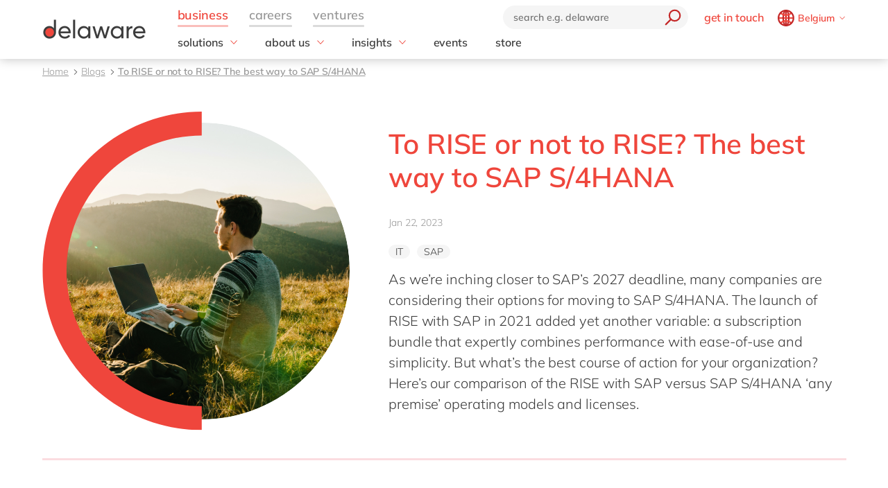

--- FILE ---
content_type: text/html; charset=utf-8
request_url: https://www.delaware.pro/en-be/blogs/best-way-sap-s4hana
body_size: 27677
content:


<!doctype html>
<html lang="en" style="--snb-breakpoint-switch-to-full-lister:0">
<head>
    <meta http-equiv="Content-Type" content="text/html; charset=UTF-8" />
    <meta name="viewport" content="width=device-width, initial-scale=1, maximum-scale=1.0" />
<title>Optimal SAP S/4HANA implementation strategies - delaware Belgium</title>        <link rel="preload" href="/assets/fonts/Mulish-Bold.woff2" as="font" crossorigin>
        <link rel="preload" href="/assets/fonts/Mulish-Regular.woff2" as="font" crossorigin>
        <link rel="preload" href="/assets/fonts/Mulish-SemiBold.woff2" as="font" crossorigin>

        <link rel="preconnect dns-prefetch" href="https://www.googletagmanager.com">
    <script type="text/javascript">!function(T,l,y){var S=T.location,k="script",D="instrumentationKey",C="ingestionendpoint",I="disableExceptionTracking",E="ai.device.",b="toLowerCase",w="crossOrigin",N="POST",e="appInsightsSDK",t=y.name||"appInsights";(y.name||T[e])&&(T[e]=t);var n=T[t]||function(d){var g=!1,f=!1,m={initialize:!0,queue:[],sv:"5",version:2,config:d};function v(e,t){var n={},a="Browser";return n[E+"id"]=a[b](),n[E+"type"]=a,n["ai.operation.name"]=S&&S.pathname||"_unknown_",n["ai.internal.sdkVersion"]="javascript:snippet_"+(m.sv||m.version),{time:function(){var e=new Date;function t(e){var t=""+e;return 1===t.length&&(t="0"+t),t}return e.getUTCFullYear()+"-"+t(1+e.getUTCMonth())+"-"+t(e.getUTCDate())+"T"+t(e.getUTCHours())+":"+t(e.getUTCMinutes())+":"+t(e.getUTCSeconds())+"."+((e.getUTCMilliseconds()/1e3).toFixed(3)+"").slice(2,5)+"Z"}(),iKey:e,name:"Microsoft.ApplicationInsights."+e.replace(/-/g,"")+"."+t,sampleRate:100,tags:n,data:{baseData:{ver:2}}}}var h=d.url||y.src;if(h){function a(e){var t,n,a,i,r,o,s,c,u,p,l;g=!0,m.queue=[],f||(f=!0,t=h,s=function(){var e={},t=d.connectionString;if(t)for(var n=t.split(";"),a=0;a<n.length;a++){var i=n[a].split("=");2===i.length&&(e[i[0][b]()]=i[1])}if(!e[C]){var r=e.endpointsuffix,o=r?e.location:null;e[C]="https://"+(o?o+".":"")+"dc."+(r||"services.visualstudio.com")}return e}(),c=s[D]||d[D]||"",u=s[C],p=u?u+"/v2/track":d.endpointUrl,(l=[]).push((n="SDK LOAD Failure: Failed to load Application Insights SDK script (See stack for details)",a=t,i=p,(o=(r=v(c,"Exception")).data).baseType="ExceptionData",o.baseData.exceptions=[{typeName:"SDKLoadFailed",message:n.replace(/\./g,"-"),hasFullStack:!1,stack:n+"\nSnippet failed to load ["+a+"] -- Telemetry is disabled\nHelp Link: https://go.microsoft.com/fwlink/?linkid=2128109\nHost: "+(S&&S.pathname||"_unknown_")+"\nEndpoint: "+i,parsedStack:[]}],r)),l.push(function(e,t,n,a){var i=v(c,"Message"),r=i.data;r.baseType="MessageData";var o=r.baseData;return o.message='AI (Internal): 99 message:"'+("SDK LOAD Failure: Failed to load Application Insights SDK script (See stack for details) ("+n+")").replace(/\"/g,"")+'"',o.properties={endpoint:a},i}(0,0,t,p)),function(e,t){if(JSON){var n=T.fetch;if(n&&!y.useXhr)n(t,{method:N,body:JSON.stringify(e),mode:"cors"});else if(XMLHttpRequest){var a=new XMLHttpRequest;a.open(N,t),a.setRequestHeader("Content-type","application/json"),a.send(JSON.stringify(e))}}}(l,p))}function i(e,t){f||setTimeout(function(){!t&&m.core||a()},500)}var e=function(){var n=l.createElement(k);n.src=h;var e=y[w];return!e&&""!==e||"undefined"==n[w]||(n[w]=e),n.onload=i,n.onerror=a,n.onreadystatechange=function(e,t){"loaded"!==n.readyState&&"complete"!==n.readyState||i(0,t)},n}();y.ld<0?l.getElementsByTagName("head")[0].appendChild(e):setTimeout(function(){l.getElementsByTagName(k)[0].parentNode.appendChild(e)},y.ld||0)}try{m.cookie=l.cookie}catch(p){}function t(e){for(;e.length;)!function(t){m[t]=function(){var e=arguments;g||m.queue.push(function(){m[t].apply(m,e)})}}(e.pop())}var n="track",r="TrackPage",o="TrackEvent";t([n+"Event",n+"PageView",n+"Exception",n+"Trace",n+"DependencyData",n+"Metric",n+"PageViewPerformance","start"+r,"stop"+r,"start"+o,"stop"+o,"addTelemetryInitializer","setAuthenticatedUserContext","clearAuthenticatedUserContext","flush"]),m.SeverityLevel={Verbose:0,Information:1,Warning:2,Error:3,Critical:4};var s=(d.extensionConfig||{}).ApplicationInsightsAnalytics||{};if(!0!==d[I]&&!0!==s[I]){var c="onerror";t(["_"+c]);var u=T[c];T[c]=function(e,t,n,a,i){var r=u&&u(e,t,n,a,i);return!0!==r&&m["_"+c]({message:e,url:t,lineNumber:n,columnNumber:a,error:i}),r},d.autoExceptionInstrumented=!0}return m}(y.cfg);function a(){y.onInit&&y.onInit(n)}(T[t]=n).queue&&0===n.queue.length?(n.queue.push(a),n.trackPageView({})):a()}(window,document,{
src: "https://js.monitor.azure.com/scripts/b/ai.2.min.js", // The SDK URL Source
crossOrigin: "anonymous", 
cfg: { // Application Insights Configuration
    instrumentationKey: '03d6f54f-73f2-4aaa-8cdb-4939e66b7fda'
}});</script>
        <script>
            (function (w, d, s, l, i) {
                w[l] = w[l] || []; w[l].push({
                    'gtm.start':
                        new Date().getTime(), event: 'gtm.js'
                }); var f = d.getElementsByTagName(s)[0],
                    j = d.createElement(s), dl = l != 'dataLayer' ? '&l=' + l : ''; j.async = true; j.src =
                        'https://www.googletagmanager.com/gtm.js?id=' + i + dl; f.parentNode.insertBefore(j, f);
            })(window, document, 'script', 'dataLayer', 'GTM-WD45M94');
        </script>
    <link href="/assets/css/delaware.min.css?v=AlXvzeAsoRUadW0gjamUiyZUOzjhiRM4y1X8XBBK91I" rel="stylesheet" type="text/css" />
    <script defer src="/js/dlwpro/dlwpro/basic.js?v=AC-Hd-W53kwLMwR7mlPcvwdNs4gHj71r08QxP2CtC04"></script>
    <script defer src="/bundles/scripts/delaware-l.min.js?v=sLCLcdwMsi3qf0zqLQ1WgKIyHzFaBj7XZTVdh9fWmrY"></script>
    <script defer src="/en-us/resources.js"></script>


    <script defer src="/bundles/scripts/site.min.js?v=nQb68jktYTwkU7T_0sorZppa5nkOIeNWw8mcOfxoRfs"></script>
    <script defer src="/assets/js/delaware-webcomponents.js?v=jIvOrqN8HwtYm8UIIUhIr_rg-YRvXdrFGJYNsXVmvps"></script>

    
    <meta content="Discover the best practices for implementing SAP S/4HANA in our latest blog. Learn how to maximize efficiency and leverage its full potential." name="description" />
<meta content="S/4Move, SAP, SAP S/4HANA, SAP RISE, ERP migration, digital transformation, SAP implementation, enterprise resource planning, business process optimization, SAP consulting" name="keywords" />    
    <meta content="To RISE or not to RISE? The best way to SAP S/4HANA" property="og:title" />
    <meta content="When migrating to SAP S/4HANA, you can choose between RISE with SAP or SAP &#x2018;any premise&#x2019;. Discover which model makes most sense for you. " property="og:description" />
    <meta content="https://www.delaware.pro/en-be/blogs/best-way-sap-s4hana" property="og:url" />
    <meta content="https://www.delaware.pro/getattachment/23c12f09-61ce-4608-8f38-3877bc097fa2/RISE_SAP_S4HANA-SAPience-Social-1200x630.jpg" property="og:image" />
    <link rel='canonical' href='https://www.delaware.pro/en-be/blogs/best-way-sap-s4hana' /><link rel='alternate' hreflang='x-default' href='https://www.delaware.pro/en-be/blogs/best-way-sap-s4hana' /><link rel='alternate' hreflang='en-be' href='https://www.delaware.pro/en-be/blogs/best-way-sap-s4hana' /><link rel='alternate' hreflang='fr-be' href='https://www.delaware.pro/fr-be/blogs/best-way-sap-s4hana' /><link rel='alternate' hreflang='en-de' href='https://www.delaware.pro/en-de/blogs/best-way-sap-s4hana' /><link rel='alternate' hreflang='en-in' href='https://www.delaware.pro/en-in/blogs/best-way-sap-s4hana' /><link rel='alternate' hreflang='en-my' href='https://www.delaware.pro/en-my/blogs/best-way-sap-s4hana' /><link rel='alternate' hreflang='en-ma' href='https://www.delaware.pro/en-ma/blogs/best-way-sap-s4hana' /><link rel='alternate' hreflang='fr-ma' href='https://www.delaware.pro/fr-ma/blogs/best-way-sap-s4hana' /><link rel='alternate' hreflang='en-sg' href='https://www.delaware.pro/en-sg/blogs/best-way-sap-s4hana' /><link rel='alternate' hreflang='en-gb' href='https://www.delaware.co.uk/en-gb/blogs/best-way-sap-s4hana' />
    <link rel="apple-touch-icon" sizes="57x57" href="/assets/favicons/apple-icon-57x57.png">
    <link rel="apple-touch-icon" sizes="60x60" href="/assets/favicons/apple-icon-60x60.png">
    <link rel="apple-touch-icon" sizes="72x72" href="/assets/favicons/apple-icon-72x72.png">
    <link rel="apple-touch-icon" sizes="76x76" href="/assets/favicons/apple-icon-76x76.png">
    <link rel="apple-touch-icon" sizes="114x114" href="/assets/favicons/apple-icon-114x114.png">
    <link rel="apple-touch-icon" sizes="120x120" href="/assets/favicons/apple-icon-120x120.png">
    <link rel="apple-touch-icon" sizes="144x144" href="/assets/favicons/apple-icon-144x144.png">
    <link rel="apple-touch-icon" sizes="152x152" href="/assets/favicons/apple-icon-152x152.png">
    <link rel="apple-touch-icon" sizes="180x180" href="/assets/favicons/apple-touch-icon.png">
    <link rel="icon" type="image/png" sizes="192x192" href="/assets/favicons/android-icon-192x192.png">
    <link rel="icon" type="image/png" sizes="32x32" href="/assets/favicons/favicon-32x32.png">
    <link rel="icon" type="image/png" sizes="96x96" href="/assets/favicons/favicon-96x96.png">
    <link rel="icon" type="image/png" sizes="16x16" href="/assets/favicons/favicon-16x16.png">
    <link rel="manifest" href="/assets/favicons/manifest.json">
    <link rel="mask-icon" href="/assets/favicons/safari-pinned-tab.svg" color="#5bbad5">
    <meta name="msapplication-TileColor" content="#da532c">
    <meta name="msapplication-TileImage" content="/assets/favicons/ms-icon-144x144.png">
    <meta name="theme-color" content="#FFFFFF">
    <meta content="kln5-ZTZGSvyES7S4Fgosi_Q_cE0lXpykjWpU8IhnVk" name="google-site-verification" />
    
    <script type="text/javascript" src="/Kentico.Resource/WebAnalytics/Logger.js?Culture=en-US&amp;HttpStatus=200&amp;Value=0" async></script>
    <script type="text/javascript" src="/Kentico.Resource/ABTest/KenticoABTestLogger/en-US/ConversionLogger.js" async></script>
</head>
<body class="t-blogtheme" data-edit="False">
    <div style="overflow: hidden; height:0;" aria-hidden="true">
        <svg class="c-clippath">
            <clipPath id="media-border" clipPathUnits="objectBoundingBox">
                <path d="M0,1 C0,0.737,0.053,0.483,0.147,0.295 C0.241,0.108,0.368,0.002,0.5,0.002 C0.633,0.002,0.76,0.108,0.854,0.295 C0.948,0.483,1,0.737,1,1 L0.925,1 C0.925,0.777,0.881,0.561,0.801,0.401 C0.721,0.242,0.613,0.152,0.5,0.152 C0.388,0.152,0.28,0.242,0.2,0.401 C0.12,0.561,0.075,0.777,0.075,1 L0,1">
                </path>
            </clipPath>
        </svg>
    </div>
    


<!-- Begin _Navigation -->
<div class="c-header-wrapper" data-ktc-search-exclude data-nosnippet="data-nosnippet">
    <header class="c-header js-header" data-component-class="Header" role="banner">
        <div class="c-header__wrapper">
            <nav class="c-nav-primary" aria-label="primary-navigation" role="navigation">


                <div class="c-nav-primary-heading">
                    <div class="c-header-logo">
                        <a class="c-header-logo__link" href="/en-be" aria-label="Delaware">
                                
<picture class="c-media__picture ">
                <source width="150" height="50" srcset="/r-images/delaware-logo/delaware-logo.svg?mode=autocrop&amp;w=150&amp;h=50&amp;attachmenthistoryguid=3a1e5da6-dc5c-4765-9f9e-148513b69803&amp;v=&amp;c=ebe46d380acb8e8757d31b1dea70de49b44801a896435d25c337e5d06cd5dc90" />
                <source width="150" height="50" srcset="/r-images/delaware-logo/delaware-logo.svg?mode=autocrop&amp;w=150&amp;h=50&amp;attachmenthistoryguid=3a1e5da6-dc5c-4765-9f9e-148513b69803&amp;v=&amp;c=ebe46d380acb8e8757d31b1dea70de49b44801a896435d25c337e5d06cd5dc90" />
                <source width="150" height="50" srcset="/r-images/delaware-logo/delaware-logo.svg?mode=autocrop&amp;w=150&amp;h=50&amp;attachmenthistoryguid=3a1e5da6-dc5c-4765-9f9e-148513b69803&amp;v=&amp;c=ebe46d380acb8e8757d31b1dea70de49b44801a896435d25c337e5d06cd5dc90" />
        <img src="/r-images/delaware-logo/delaware-logo.svg?mode=autocrop&amp;w=150&amp;h=50&amp;attachmenthistoryguid=3a1e5da6-dc5c-4765-9f9e-148513b69803&amp;v=&amp;c=ebe46d380acb8e8757d31b1dea70de49b44801a896435d25c337e5d06cd5dc90" alt="" height="50" width="150" class="o-fit" loading="eager" fetchpriority="high" />
</picture>




                        </a>
                    </div>

                    <div class="c-nav-secondary-wrapper">
                        <div class="c-nav-secondary">
                            <form class="c-search-field js-search">
                                <div class="c-search-field__wrapper js-search__field">
                                    <input type="text" id="txtBoxGlobalSearch" placeholder="search e.g. delaware" class="c-search-field__input" onkeypress="searchEnter(event);">
                                    <button type="button" class="c-btn c-btn--icon c-search-field__trigger js-search__trigger" aria-label="search" onclick="redirectToSearch()">
                                        <span class="c-btn__icon">

                                            <svg class="c-svg " width="24" height="24" focusable="false">
                                                <use xlink:href="/assets/svg/svg-symbols.svg#icon-search">
                                                </use>
                                            </svg>

                                        </span>
                                    </button>
                                </div>

                                <button type="button" class="c-btn c-btn--icon c-search-field__close js-search__trigger-close" aria-label="close">
                                    <span class="c-btn__icon">

                                        <svg class="c-svg " width="22" height="22" focusable="false">
                                            <use xlink:href="/assets/svg/svg-symbols.svg#icon-close">
                                            </use>
                                        </svg>

                                    </span>
                                </button>
                            </form>


                            <ul class="c-nav-secondary-list ">

                                    <li class="c-nav-secondary-list__item u-hide-until-large">
                                        <a href="/en-be/get-in-touch" class="c-nav-secondary-list__link">get in touch</a>
                                    </li>
                                <li class="c-nav-secondary-list__item">


                                    <div class="c-lang js-lang is-collapsed">
                                        <button class="c-btn c-lang__trigger js-lang__trigger" type="button" aria-expanded="true" aria-labelledby="lang"
                                                aria-controls="lang">
                                            <svg class="c-svg c-btn__icon c-lang__globe" width="24"
                                                 height="24" role="img" aria-labelledby="icon-globe" focusable="false">
                                                <title id="icon-globe">icon globe</title>
                                                <use xlink:href="/assets/svg/svg-symbols.svg#icon-globe">
                                                </use>
                                            </svg>
                                            <span class="u-hide-until-large c-lang__current-lang">Belgium</span>


                                            <svg class="c-svg c-btn__icon o-collapse__icon c-lang__chevron" width="12"
                                                 height="12" role="img" aria-labelledby="chevron-down" focusable="false">
                                                <title id="chevron-down">icon globe</title>
                                                <use xlink:href="/assets/svg/svg-symbols.svg#chevron-down">
                                                </use>
                                            </svg>

                                        </button>

                                        <ul class="c-lang-list js-lang__panel" id="lang">

                                                

<!-- Begin _NavigationCountryLanguageItem -->
<li class="c-lang-list__item">
    <div class="c-lang-list__country is-active">
        <span class="c-lang-list__country-link-wrapper">
                <a href="https://www.delaware.pro/en-be/blogs/best-way-sap-s4hana" class="c-lang-list__country-link">
                    Belgium
                </a>

        </span>
        <span class="c-lag-list__country-langs">
                <a href="https://www.delaware.pro/en-be/blogs/best-way-sap-s4hana" class="c-lang-list__lang is-active">
                    en
                </a>
                <a href="https://www.delaware.pro/fr-be/blogs/best-way-sap-s4hana" class="c-lang-list__lang ">
                    fr
                </a>
        </span>
    </div>
</li>


<!-- End _NavigationCountryLanguageItem -->

                                                

<!-- Begin _NavigationCountryLanguageItem -->
<li class="c-lang-list__item">
    <div class="c-lang-list__country ">
        <span class="c-lang-list__country-link-wrapper">
                <a href="https://www.delaware.pro/pt-br/blogs" class="c-lang-list__country-link">
                    Brazil
                </a>

        </span>
        <span class="c-lag-list__country-langs">
                <a href="https://www.delaware.pro/pt-br/blogs" class="c-lang-list__lang ">
                    pt
                </a>
        </span>
    </div>
</li>


<!-- End _NavigationCountryLanguageItem -->

                                                

<!-- Begin _NavigationCountryLanguageItem -->
<li class="c-lang-list__item">
    <div class="c-lang-list__country ">
        <span class="c-lang-list__country-link-wrapper">
                <a href="https://www.delaware.cn/zh-cn" class="c-lang-list__country-link">
                    China
                </a>

        </span>
        <span class="c-lag-list__country-langs">
                <a href="https://www.delaware.cn/zh-cn" class="c-lang-list__lang ">
                    zh
                </a>
                <a href="https://www.delaware.cn/en-cn" class="c-lang-list__lang ">
                    en
                </a>
        </span>
    </div>
</li>


<!-- End _NavigationCountryLanguageItem -->

                                                

<!-- Begin _NavigationCountryLanguageItem -->
<li class="c-lang-list__item">
    <div class="c-lang-list__country ">
        <span class="c-lang-list__country-link-wrapper">
                <a href="https://www.delaware.pro/fr-fr/blogs" class="c-lang-list__country-link">
                    France
                </a>

        </span>
        <span class="c-lag-list__country-langs">
                <a href="https://www.delaware.pro/fr-fr/blogs" class="c-lang-list__lang ">
                    fr
                </a>
        </span>
    </div>
</li>


<!-- End _NavigationCountryLanguageItem -->

                                                

<!-- Begin _NavigationCountryLanguageItem -->
<li class="c-lang-list__item">
    <div class="c-lang-list__country ">
        <span class="c-lang-list__country-link-wrapper">
                <a href="https://www.delaware.pro/de-de/blogs" class="c-lang-list__country-link">
                    Germany
                </a>

        </span>
        <span class="c-lag-list__country-langs">
                <a href="https://www.delaware.pro/de-de/blogs" class="c-lang-list__lang ">
                    de
                </a>
                <a href="https://www.delaware.pro/en-de/blogs/best-way-sap-s4hana" class="c-lang-list__lang ">
                    en
                </a>
        </span>
    </div>
</li>


<!-- End _NavigationCountryLanguageItem -->

                                                

<!-- Begin _NavigationCountryLanguageItem -->
<li class="c-lang-list__item">
    <div class="c-lang-list__country ">
        <span class="c-lang-list__country-link-wrapper">
                <a href="https://www.delaware.pro/hu-hu/blogs" class="c-lang-list__country-link">
                    Hungary
                </a>

        </span>
        <span class="c-lag-list__country-langs">
                <a href="https://www.delaware.pro/hu-hu/blogs" class="c-lang-list__lang ">
                    hu
                </a>
                <a href="https://www.delaware.pro/en-hu/blogs" class="c-lang-list__lang ">
                    en
                </a>
        </span>
    </div>
</li>


<!-- End _NavigationCountryLanguageItem -->

                                                

<!-- Begin _NavigationCountryLanguageItem -->
<li class="c-lang-list__item">
    <div class="c-lang-list__country ">
        <span class="c-lang-list__country-link-wrapper">
                <a href="https://www.delaware.pro/en-in/blogs/best-way-sap-s4hana" class="c-lang-list__country-link">
                    India
                </a>

        </span>
        <span class="c-lag-list__country-langs">
                <a href="https://www.delaware.pro/en-in/blogs/best-way-sap-s4hana" class="c-lang-list__lang ">
                    en
                </a>
        </span>
    </div>
</li>


<!-- End _NavigationCountryLanguageItem -->

                                                

<!-- Begin _NavigationCountryLanguageItem -->
<li class="c-lang-list__item">
    <div class="c-lang-list__country ">
        <span class="c-lang-list__country-link-wrapper">
                <a href="https://www.delaware.pro/en-lu/blogs" class="c-lang-list__country-link">
                    Luxembourg
                </a>

        </span>
        <span class="c-lag-list__country-langs">
                <a href="https://www.delaware.pro/en-lu/blogs" class="c-lang-list__lang ">
                    en
                </a>
        </span>
    </div>
</li>


<!-- End _NavigationCountryLanguageItem -->

                                                

<!-- Begin _NavigationCountryLanguageItem -->
<li class="c-lang-list__item">
    <div class="c-lang-list__country ">
        <span class="c-lang-list__country-link-wrapper">
                <a href="https://www.delaware.pro/en-my/blogs/best-way-sap-s4hana" class="c-lang-list__country-link">
                    Malaysia
                </a>

        </span>
        <span class="c-lag-list__country-langs">
                <a href="https://www.delaware.pro/en-my/blogs/best-way-sap-s4hana" class="c-lang-list__lang ">
                    en
                </a>
        </span>
    </div>
</li>


<!-- End _NavigationCountryLanguageItem -->

                                                

<!-- Begin _NavigationCountryLanguageItem -->
<li class="c-lang-list__item">
    <div class="c-lang-list__country ">
        <span class="c-lang-list__country-link-wrapper">
                <a href="https://www.delaware.pro/en-ma/blogs/best-way-sap-s4hana" class="c-lang-list__country-link">
                    Morocco
                </a>

        </span>
        <span class="c-lag-list__country-langs">
                <a href="https://www.delaware.pro/en-ma/blogs/best-way-sap-s4hana" class="c-lang-list__lang ">
                    en
                </a>
                <a href="https://www.delaware.pro/fr-ma/blogs/best-way-sap-s4hana" class="c-lang-list__lang ">
                    fr
                </a>
        </span>
    </div>
</li>


<!-- End _NavigationCountryLanguageItem -->

                                                

<!-- Begin _NavigationCountryLanguageItem -->
<li class="c-lang-list__item">
    <div class="c-lang-list__country ">
        <span class="c-lang-list__country-link-wrapper">
                <a href="https://www.delaware.pro/nl-nl/blogs" class="c-lang-list__country-link">
                    Netherlands
                </a>

        </span>
        <span class="c-lag-list__country-langs">
                <a href="https://www.delaware.pro/nl-nl/blogs" class="c-lang-list__lang ">
                    nl
                </a>
                <a href="https://www.delaware.pro/en-nl/blogs" class="c-lang-list__lang ">
                    en
                </a>
        </span>
    </div>
</li>


<!-- End _NavigationCountryLanguageItem -->

                                                

<!-- Begin _NavigationCountryLanguageItem -->
<li class="c-lang-list__item">
    <div class="c-lang-list__country ">
        <span class="c-lang-list__country-link-wrapper">
                <a href="https://www.delaware.pro/en-ph/blogs" class="c-lang-list__country-link">
                    Philippines
                </a>

        </span>
        <span class="c-lag-list__country-langs">
                <a href="https://www.delaware.pro/en-ph/blogs" class="c-lang-list__lang ">
                    en
                </a>
        </span>
    </div>
</li>


<!-- End _NavigationCountryLanguageItem -->

                                                

<!-- Begin _NavigationCountryLanguageItem -->
<li class="c-lang-list__item">
    <div class="c-lang-list__country ">
        <span class="c-lang-list__country-link-wrapper">
                <a href="https://www.delaware.pro/en-sg/blogs/best-way-sap-s4hana" class="c-lang-list__country-link">
                    Singapore
                </a>

        </span>
        <span class="c-lag-list__country-langs">
                <a href="https://www.delaware.pro/en-sg/blogs/best-way-sap-s4hana" class="c-lang-list__lang ">
                    en
                </a>
        </span>
    </div>
</li>


<!-- End _NavigationCountryLanguageItem -->

                                                

<!-- Begin _NavigationCountryLanguageItem -->
<li class="c-lang-list__item">
    <div class="c-lang-list__country ">
        <span class="c-lang-list__country-link-wrapper">
                <a href="https://www.delaware.pro/en-ch/blogs" class="c-lang-list__country-link">
                    Switzerland
                </a>

        </span>
        <span class="c-lag-list__country-langs">
                <a href="https://www.delaware.pro/en-ch/blogs" class="c-lang-list__lang ">
                    en
                </a>
        </span>
    </div>
</li>


<!-- End _NavigationCountryLanguageItem -->

                                                

<!-- Begin _NavigationCountryLanguageItem -->
<li class="c-lang-list__item">
    <div class="c-lang-list__country ">
        <span class="c-lang-list__country-link-wrapper">
                <a href="https://www.delaware.co.uk/en-gb/blogs/best-way-sap-s4hana" class="c-lang-list__country-link">
                    UK &amp; Ireland
                </a>

        </span>
        <span class="c-lag-list__country-langs">
                <a href="https://www.delaware.co.uk/en-gb/blogs/best-way-sap-s4hana" class="c-lang-list__lang ">
                    en
                </a>
        </span>
    </div>
</li>


<!-- End _NavigationCountryLanguageItem -->

                                                

<!-- Begin _NavigationCountryLanguageItem -->
<li class="c-lang-list__item">
    <div class="c-lang-list__country ">
        <span class="c-lang-list__country-link-wrapper">
                <a href="https://www.delawareconsulting.com/en-us/blogs" class="c-lang-list__country-link">
                    USA &amp; Canada
                </a>

        </span>
        <span class="c-lag-list__country-langs">
                <a href="https://www.delawareconsulting.com/en-us/blogs" class="c-lang-list__lang ">
                    en
                </a>
        </span>
    </div>
</li>


<!-- End _NavigationCountryLanguageItem -->



                                        </ul>
                                    </div>



                                </li>
                            </ul>
                        </div>
                    </div>


                    <div class="c-hamburger u-hide-large">
                        <button type="button" class="c-hamburger__trigger c-btn c-btn--icon js-header-menu__trigger " aria-label="Menu">
                            <span class="c-hamburger__line-wrapper">
                                <span class="c-hamburger__line"></span>
                                <span class="c-hamburger__line"></span>
                                <span class="c-hamburger__line"></span>
                            </span>
                        </button>
                    </div>
                </div>


                <div class="c-nav-primary__list-wrapper js-header-menu">
                    <ul class="c-nav-primary__list-top" id="headerNav">
                            <li class="c-nav-primary-item-top o-collapse o-collapse--until@large js-collapse js-nav-primary-item-top is-visible" aria-expanded="true">
                                    <a id="header-title-business" href="/en-be" type="button" class="c-nav-primary-item-top__link o-collapse__trigger js-collapse__trigger js-nav-primary-item-top__trigger" aria-expanded="true" data-desktop="business" aria-controls="header-business" data-parent="#headerNav">
                                        <span class="c-nav-primary-item-top__text">
                                            business
                                        </span>
                                    </a>


                                <ul class="c-nav-primary__list o-collapse__panel js-collapse__panel" aria-hidden="false" id="header-business">

                                            <li class="c-nav-primary-item c-nav-primary-item--has-doormat o-collapse o-collapse--until@large is-collapsed js-collapse js-nav-primary-item-has-doormat" aria-expanded="true">
                                                <div class="c-btn c-nav-primary-item__link o-collapse__trigger js-collapse__trigger"  aria-expanded="false" aria-controls="header-solutions" data-parent="#header-business">
                                                    <svg class="c-svg c-nav-primary-item__back" width="15" height="15" focusable="false">
                                                        <use xlink:href="/assets/svg/svg-symbols.svg#icon-forward">
                                                        </use>
                                                    </svg>

                                                    <span class="c-nav-primary-item__text" id="header-title-solutions">
                                                        solutions
                                                    </span>

                                                    <span class="c-nav-primary-item__icon" id="header-icon-solutions">
                                                        <svg class="c-svg " width="15" height="15" focusable="false">
                                                            <use xlink:href="/assets/svg/svg-symbols.svg#chevron-down">
                                                            </use>
                                                        </svg>
                                                    </span>
                                                </div>

                                                <div class="c-nav-primary__doormat o-collapse__panel js-collapse__panel" aria-hidden="true" id="header-solutions" aria-labelledby="header-title-solutions">
                                                    <div class="c-doormat ">

                                                                <div class="c-doormat__col o-collapse o-collapse--until@large is-collapsed js-collapse" aria-expanded="true">

                                                                    <div class="c-doormat__title h6 o-collapse__trigger js-collapse__trigger" tabindex="-1" role="button" aria-expanded="false" data-parent="#header-solutions">
                                                                        <span class="c-doormat__title-text">
                                                                            <span class="u-hide-large" id="header-doormat-title-fieldofexpertise">field of expertise</span>
                                                                            <span class="u-hide-until-large">field of expertise</span>
                                                                        </span>
                                                                        <svg class="c-svg u-hide-large" width="15" height="15" focusable="false">
                                                                            <use xlink:href="/assets/svg/svg-symbols.svg#icon-plus">
                                                                            </use>
                                                                        </svg>
                                                                    </div>

                                                                        <ul class="c-doormat-list o-collapse__panel js-collapse__panel" aria-hidden="true" id="header-doormat-fieldofexpertise" aria-labelledby="header-doormat-title-fieldofexpertise">

                                                                                <li class="c-doormat-list__item"><a href="/en-be/solutions/customer-experience" class="c-doormat-list__link">Customer experience</a></li>
                                                                                <li class="c-doormat-list__item"><a href="/en-be/solutions/employee-experience" class="c-doormat-list__link">Employee experience</a></li>
                                                                                <li class="c-doormat-list__item"><a href="/en-be/solutions/finance" class="c-doormat-list__link">Finance</a></li>
                                                                                <li class="c-doormat-list__item"><a href="/en-be/solutions/it" class="c-doormat-list__link">IT</a></li>
                                                                                <li class="c-doormat-list__item"><a href="/en-be/solutions/operations" class="c-doormat-list__link">Operations</a></li>
                                                                        </ul>

                                                                </div>
                                                                <div class="c-doormat__col o-collapse o-collapse--until@large is-collapsed js-collapse" aria-expanded="true">

                                                                    <div class="c-doormat__title h6 o-collapse__trigger js-collapse__trigger" tabindex="-1" role="button" aria-expanded="false" data-parent="#header-solutions">
                                                                        <span class="c-doormat__title-text">
                                                                            <span class="u-hide-large" id="header-doormat-title-industry">industry</span>
                                                                            <span class="u-hide-until-large">industry</span>
                                                                        </span>
                                                                        <svg class="c-svg u-hide-large" width="15" height="15" focusable="false">
                                                                            <use xlink:href="/assets/svg/svg-symbols.svg#icon-plus">
                                                                            </use>
                                                                        </svg>
                                                                    </div>

                                                                        <ul class="c-doormat-list o-collapse__panel js-collapse__panel" aria-hidden="true" id="header-doormat-industry" aria-labelledby="header-doormat-title-industry">

                                                                                <li class="c-doormat-list__item"><a href="https://www.delaware.pro/en-be/solutions/aerospace-defense-solutions" class="c-doormat-list__link">Aerospace &amp; defense</a></li>
                                                                                <li class="c-doormat-list__item"><a href="/en-be/solutions/automotive" class="c-doormat-list__link">Automotive</a></li>
                                                                                <li class="c-doormat-list__item"><a href="/en-be/solutions/harnessing-the-chemistry-of-digital-transformation" class="c-doormat-list__link">Chemicals</a></li>
                                                                                <li class="c-doormat-list__item"><a href="/en-be/solutions/discrete-manufacturing" class="c-doormat-list__link">Discrete manufacturing</a></li>
                                                                                <li class="c-doormat-list__item"><a href="/en-be/solutions/education-universities-colleges" class="c-doormat-list__link">Education</a></li>
                                                                                <li class="c-doormat-list__item"><a href="/en-be/solutions/energy" class="c-doormat-list__link">Energy</a></li>
                                                                                <li class="c-doormat-list__item"><a href="/en-be/solutions/engineering-projects" class="c-doormat-list__link">Engineering &amp; projects</a></li>
                                                                                <li class="c-doormat-list__item"><a href="/en-be/solutions/food" class="c-doormat-list__link">Food</a></li>
                                                                                <li class="c-doormat-list__item"><a href="/en-be/solutions/government-and-public-services" class="c-doormat-list__link">Government &amp; public sector</a></li>
                                                                                <li class="c-doormat-list__item"><a href="/en-be/solutions/healthcare" class="c-doormat-list__link">Healthcare</a></li>
                                                                                <li class="c-doormat-list__item"><a href="/en-be/solutions/life-science" class="c-doormat-list__link">Life Science</a></li>
                                                                                <li class="c-doormat-list__item"><a href="/en-be/solutions/mill" class="c-doormat-list__link">Mill</a></li>
                                                                                <li class="c-doormat-list__item"><a href="/en-be/solutions/professional-services" class="c-doormat-list__link">Professional services</a></li>
                                                                                <li class="c-doormat-list__item"><a href="/en-be/solutions/renewable-energy" class="c-doormat-list__link">Renewable energy</a></li>
                                                                                <li class="c-doormat-list__item"><a href="/en-be/solutions/retail-and-consumer-markets" class="c-doormat-list__link">Retail</a></li>
                                                                                <li class="c-doormat-list__item"><a href="/en-be/solutions/utilities" class="c-doormat-list__link">Utilities</a></li>
                                                                                <li class="c-doormat-list__item"><a href="/en-be/solutions/wholesale" class="c-doormat-list__link">Wholesale</a></li>
                                                                        </ul>
                                                                            <a href="/en-be/solutions/all-industries" class="c-btn c-doormat__more">all industries</a>

                                                                </div>
                                                                <div class="c-doormat__col o-collapse o-collapse--until@large is-collapsed js-collapse" aria-expanded="true">

                                                                    <div class="c-doormat__title h6 o-collapse__trigger js-collapse__trigger" tabindex="-1" role="button" aria-expanded="false" data-parent="#header-solutions">
                                                                        <span class="c-doormat__title-text">
                                                                            <span class="u-hide-large" id="header-doormat-title-technology">technology</span>
                                                                            <span class="u-hide-until-large">technology</span>
                                                                        </span>
                                                                        <svg class="c-svg u-hide-large" width="15" height="15" focusable="false">
                                                                            <use xlink:href="/assets/svg/svg-symbols.svg#icon-plus">
                                                                            </use>
                                                                        </svg>
                                                                    </div>

                                                                        <ul class="c-doormat-list o-collapse__panel js-collapse__panel" aria-hidden="true" id="header-doormat-technology" aria-labelledby="header-doormat-title-technology">

                                                                                <li class="c-doormat-list__item"><a href="/en-be/solutions/amazon-web-services-aws" class="c-doormat-list__link">Amazon Web Services (AWS)</a></li>
                                                                                <li class="c-doormat-list__item"><a href="https://www.delaware.pro/en-be/solutions/databricks" class="c-doormat-list__link">Databricks</a></li>
                                                                                <li class="c-doormat-list__item"><a href="/en-be/solutions/hubspot" class="c-doormat-list__link">HubSpot</a></li>
                                                                                <li class="c-doormat-list__item"><a href="/en-be/solutions/microsoft" class="c-doormat-list__link">Microsoft</a></li>
                                                                                <li class="c-doormat-list__item"><a href="/en-be/solutions/microsoft/microsoft-azure" class="c-doormat-list__link">Microsoft Azure</a></li>
                                                                                <li class="c-doormat-list__item"><a href="/en-be/solutions/microsoft/microsoft-copilot" class="c-doormat-list__link">Microsoft Copilot</a></li>
                                                                                <li class="c-doormat-list__item"><a href="/en-be/solutions/microsoft/microsoft-dynamics-365" class="c-doormat-list__link">Microsoft Dynamics 365</a></li>
                                                                                <li class="c-doormat-list__item"><a href="/en-be/solutions/microsoft/microsoft-dynamics-365-business-central" class="c-doormat-list__link">Microsoft Business Central</a></li>
                                                                                <li class="c-doormat-list__item"><a href="/en-be/solutions/opentext" class="c-doormat-list__link">OpenText</a></li>
                                                                                <li class="c-doormat-list__item"><a href="/en-be/solutions/salesforce" class="c-doormat-list__link">Salesforce</a></li>
                                                                                <li class="c-doormat-list__item"><a href="/en-be/solutions/sap" class="c-doormat-list__link">SAP</a></li>
                                                                                <li class="c-doormat-list__item"><a href="/en-be/solutions/sap/sap-cx" class="c-doormat-list__link">SAP CX</a></li>
                                                                                <li class="c-doormat-list__item"><a href="/en-be/solutions/sap/sap-s4hana" class="c-doormat-list__link">SAP S/4HANA</a></li>
                                                                                <li class="c-doormat-list__item"><a href="/en-be/solutions/sap-successfactors" class="c-doormat-list__link">SuccessFactors</a></li>
                                                                        </ul>
                                                                            <a href="/en-be/solutions/our-vendors" class="c-btn c-doormat__more">all technology partners</a>

                                                                </div>
                                                                <div class="c-doormat__col o-collapse o-collapse--until@large is-collapsed js-collapse" aria-expanded="true">

                                                                    <div class="c-doormat__title h6 o-collapse__trigger js-collapse__trigger" tabindex="-1" role="button" aria-expanded="false" data-parent="#header-solutions">
                                                                        <span class="c-doormat__title-text">
                                                                            <span class="u-hide-large" id="header-doormat-title-trending">trending</span>
                                                                            <span class="u-hide-until-large">trending</span>
                                                                        </span>
                                                                        <svg class="c-svg u-hide-large" width="15" height="15" focusable="false">
                                                                            <use xlink:href="/assets/svg/svg-symbols.svg#icon-plus">
                                                                            </use>
                                                                        </svg>
                                                                    </div>

                                                                        <ul class="c-doormat-list o-collapse__panel js-collapse__panel" aria-hidden="true" id="header-doormat-trending" aria-labelledby="header-doormat-title-trending">

                                                                                <li class="c-doormat-list__item"><a href="/en-be/solutions/artificial-intelligence" class="c-doormat-list__link">AI</a></li>
                                                                                <li class="c-doormat-list__item"><a href="/en-be/solutions/change-management" class="c-doormat-list__link">Change Management</a></li>
                                                                                <li class="c-doormat-list__item"><a href="/en-be/solutions/it/cyber-security-protect-your-data" class="c-doormat-list__link">Cybersecurity</a></li>
                                                                                <li class="c-doormat-list__item"><a href="/en-be/solutions/it/data-and-analytics" class="c-doormat-list__link">Data &amp; Analytics</a></li>
                                                                                <li class="c-doormat-list__item"><a href="https://www.delaware.pro/en-be/solutions/employee-experience/employee-experience-solutions/digital-workplace" class="c-doormat-list__link">Digital Workplace</a></li>
                                                                                <li class="c-doormat-list__item"><a href="https://www.delaware.pro/en-be/solutions/finance/compliant-e-invoicing-with-peppol" class="c-doormat-list__link">E-invoicing with Peppol</a></li>
                                                                                <li class="c-doormat-list__item"><a href="/en-be/solutions/eudr-compliance" class="c-doormat-list__link">EUDR compliance</a></li>
                                                                                <li class="c-doormat-list__item"><a href="/en-be/solutions/extended-reality-xr-the-future-of-interaction" class="c-doormat-list__link">Extended Reality (XR)</a></li>
                                                                                <li class="c-doormat-list__item"><a href="/en-be/solutions/generative-ai-genai" class="c-doormat-list__link">Generative AI (GenAI)</a></li>
                                                                                <li class="c-doormat-list__item"><a href="/en-be/solutions/industry-4-0" class="c-doormat-list__link">Industry 4.0</a></li>
                                                                                <li class="c-doormat-list__item"><a href="/en-be/solutions/low-code-rapid-application-development" class="c-doormat-list__link">Low-Code</a></li>
                                                                                <li class="c-doormat-list__item"><a href="/en-be/solutions/sustainability" class="c-doormat-list__link">Sustainability</a></li>
                                                                        </ul>

                                                                </div>
                                                    </div>
                                                </div>

                                            </li>
                                            <li class="c-nav-primary-item c-nav-primary-item--has-doormat o-collapse o-collapse--until@large is-collapsed js-collapse js-nav-primary-item-has-doormat" aria-expanded="true">
                                                <div class="c-btn c-nav-primary-item__link o-collapse__trigger js-collapse__trigger"  aria-expanded="false" aria-controls="header-aboutus" data-parent="#header-business">
                                                    <svg class="c-svg c-nav-primary-item__back" width="15" height="15" focusable="false">
                                                        <use xlink:href="/assets/svg/svg-symbols.svg#icon-forward">
                                                        </use>
                                                    </svg>

                                                    <span class="c-nav-primary-item__text" id="header-title-aboutus">
                                                        about us
                                                    </span>

                                                    <span class="c-nav-primary-item__icon" id="header-icon-aboutus">
                                                        <svg class="c-svg " width="15" height="15" focusable="false">
                                                            <use xlink:href="/assets/svg/svg-symbols.svg#chevron-down">
                                                            </use>
                                                        </svg>
                                                    </span>
                                                </div>

                                                <div class="c-nav-primary__doormat o-collapse__panel js-collapse__panel" aria-hidden="true" id="header-aboutus" aria-labelledby="header-title-aboutus">
                                                    <div class="c-doormat ">

                                                                <div class="c-doormat__col ">
                                                                    <ul class="c-doormat-list " aria-hidden="true">

                                                                            <li class="c-doormat-list__item"><a href="/en-be/about-us" class="c-doormat-list__link">Our company</a></li>
                                                                            <li class="c-doormat-list__item"><a href="/en-be/about-us/delaware-20years" class="c-doormat-list__link">20 years of delaware</a></li>
                                                                            <li class="c-doormat-list__item"><a href="/en-be/about-us/our-brand" class="c-doormat-list__link">Our brand</a></li>
                                                                            <li class="c-doormat-list__item"><a href="/en-be/about-us/corporate-social-responsibility-living-our-values" class="c-doormat-list__link">Corporate Social Responsibility</a></li>
                                                                            <li class="c-doormat-list__item"><a href="/en-be/about-us/delaware-sustainability-report" class="c-doormat-list__link">Our sustainability report</a></li>
                                                                            <li class="c-doormat-list__item"><a href="/en-be/about-us2/del20-innovation" class="c-doormat-list__link">DEL20: ecosystem for innovation</a></li>
                                                                            <li class="c-doormat-list__item"><a href="/en-be/find-an-office" class="c-doormat-list__link">Our Offices</a></li>
                                                                            <li class="c-doormat-list__item"><a href="/en-be/get-in-touch" class="c-doormat-list__link">Contact us</a></li>

                                                                    </ul>
                                                                </div>
                                                    </div>
                                                </div>

                                            </li>
                                            <li class="c-nav-primary-item c-nav-primary-item--has-doormat o-collapse o-collapse--until@large is-collapsed js-collapse js-nav-primary-item-has-doormat" aria-expanded="true">
                                                <div class="c-btn c-nav-primary-item__link o-collapse__trigger js-collapse__trigger"  aria-expanded="false" aria-controls="header-insights" data-parent="#header-business">
                                                    <svg class="c-svg c-nav-primary-item__back" width="15" height="15" focusable="false">
                                                        <use xlink:href="/assets/svg/svg-symbols.svg#icon-forward">
                                                        </use>
                                                    </svg>

                                                    <span class="c-nav-primary-item__text" id="header-title-insights">
                                                        insights
                                                    </span>

                                                    <span class="c-nav-primary-item__icon" id="header-icon-insights">
                                                        <svg class="c-svg " width="15" height="15" focusable="false">
                                                            <use xlink:href="/assets/svg/svg-symbols.svg#chevron-down">
                                                            </use>
                                                        </svg>
                                                    </span>
                                                </div>

                                                <div class="c-nav-primary__doormat o-collapse__panel js-collapse__panel" aria-hidden="true" id="header-insights" aria-labelledby="header-title-insights">
                                                    <div class="c-doormat ">

                                                                <div class="c-doormat__col ">
                                                                    <ul class="c-doormat-list " aria-hidden="true">

                                                                            <li class="c-doormat-list__item"><a href="/en-be/news" class="c-doormat-list__link">News</a></li>
                                                                            <li class="c-doormat-list__item"><a href="/en-be/blogs" class="c-doormat-list__link">Blog</a></li>
                                                                            <li class="c-doormat-list__item"><a href="/en-be/stories" class="c-doormat-list__link">Customer stories</a></li>
                                                                            <li class="c-doormat-list__item"><a href="/en-be/podcast" class="c-doormat-list__link">Podcasts</a></li>
                                                                            <li class="c-doormat-list__item"><a href="/en-be/whitepapers-e-guides-and-leaflets" class="c-doormat-list__link">E-books and whitepapers</a></li>

                                                                    </ul>
                                                                </div>
                                                    </div>
                                                </div>

                                            </li>

                                            <li class="c-nav-primary-item ">
                                                <a class="c-nav-primary-item__link" href="/en-be/events">
                                                    events
                                                </a>
                                            </li>
                                            <li class="c-nav-primary-item ">
                                                <a class="c-nav-primary-item__link" href="https://www.delaware.pro/en-be/store">
                                                    store
                                                </a>
                                            </li>
                                </ul>
                            </li>
                            <li class="c-nav-primary-item-top o-collapse o-collapse--until@large js-collapse js-nav-primary-item-top is-collapsed" aria-expanded="true">
                                    <a id="header-title-careers" href="/en-be/careers" type="button" class="c-nav-primary-item-top__link o-collapse__trigger js-collapse__trigger js-nav-primary-item-top__trigger" aria-expanded="true" data-desktop="careers" aria-controls="header-careers" data-parent="#headerNav">
                                        <span class="c-nav-primary-item-top__text">
                                            careers
                                        </span>
                                    </a>


                                <ul class="c-nav-primary__list o-collapse__panel js-collapse__panel" aria-hidden="false" id="header-careers">

                                            <li class="c-nav-primary-item c-nav-primary-item--has-doormat o-collapse o-collapse--until@large is-collapsed js-collapse js-nav-primary-item-has-doormat" aria-expanded="true">
                                                <div class="c-btn c-nav-primary-item__link o-collapse__trigger js-collapse__trigger"  aria-expanded="false" aria-controls="header-whatwedo" data-parent="#header-careers">
                                                    <svg class="c-svg c-nav-primary-item__back" width="15" height="15" focusable="false">
                                                        <use xlink:href="/assets/svg/svg-symbols.svg#icon-forward">
                                                        </use>
                                                    </svg>

                                                    <span class="c-nav-primary-item__text" id="header-title-whatwedo">
                                                        what we do
                                                    </span>

                                                    <span class="c-nav-primary-item__icon" id="header-icon-whatwedo">
                                                        <svg class="c-svg " width="15" height="15" focusable="false">
                                                            <use xlink:href="/assets/svg/svg-symbols.svg#chevron-down">
                                                            </use>
                                                        </svg>
                                                    </span>
                                                </div>

                                                <div class="c-nav-primary__doormat o-collapse__panel js-collapse__panel" aria-hidden="true" id="header-whatwedo" aria-labelledby="header-title-whatwedo">
                                                    <div class="c-doormat ">

                                                                <div class="c-doormat__col ">
                                                                    <ul class="c-doormat-list " aria-hidden="true">

                                                                            <li class="c-doormat-list__item"><a href="/en-be/careers/fields-of-expertise" class="c-doormat-list__link">Fields of Expertise</a></li>
                                                                            <li class="c-doormat-list__item"><a href="/en-be/careers/consultancy" class="c-doormat-list__link">Consultancy</a></li>
                                                                            <li class="c-doormat-list__item"><a href="/en-be/careers/technology" class="c-doormat-list__link">Technologies</a></li>
                                                                            <li class="c-doormat-list__item"><a href="/en-be/careers/projects" class="c-doormat-list__link">Projects</a></li>

                                                                    </ul>
                                                                </div>
                                                    </div>
                                                </div>

                                            </li>
                                            <li class="c-nav-primary-item c-nav-primary-item--has-doormat o-collapse o-collapse--until@large is-collapsed js-collapse js-nav-primary-item-has-doormat" aria-expanded="true">
                                                <div class="c-btn c-nav-primary-item__link o-collapse__trigger js-collapse__trigger"  aria-expanded="false" aria-controls="header-lifeatdelaware" data-parent="#header-careers">
                                                    <svg class="c-svg c-nav-primary-item__back" width="15" height="15" focusable="false">
                                                        <use xlink:href="/assets/svg/svg-symbols.svg#icon-forward">
                                                        </use>
                                                    </svg>

                                                    <span class="c-nav-primary-item__text" id="header-title-lifeatdelaware">
                                                        life at delaware
                                                    </span>

                                                    <span class="c-nav-primary-item__icon" id="header-icon-lifeatdelaware">
                                                        <svg class="c-svg " width="15" height="15" focusable="false">
                                                            <use xlink:href="/assets/svg/svg-symbols.svg#chevron-down">
                                                            </use>
                                                        </svg>
                                                    </span>
                                                </div>

                                                <div class="c-nav-primary__doormat o-collapse__panel js-collapse__panel" aria-hidden="true" id="header-lifeatdelaware" aria-labelledby="header-title-lifeatdelaware">
                                                    <div class="c-doormat ">

                                                                <div class="c-doormat__col o-collapse o-collapse--until@large is-collapsed js-collapse" aria-expanded="true">

                                                                    <div class="c-doormat__title h6 o-collapse__trigger js-collapse__trigger" tabindex="-1" role="button" aria-expanded="false" data-parent="#header-lifeatdelaware">
                                                                        <span class="c-doormat__title-text">
                                                                            <span class="u-hide-large" id="header-doormat-title-whatweoffer">what we offer</span>
                                                                            <span class="u-hide-until-large">what we offer</span>
                                                                        </span>
                                                                        <svg class="c-svg u-hide-large" width="15" height="15" focusable="false">
                                                                            <use xlink:href="/assets/svg/svg-symbols.svg#icon-plus">
                                                                            </use>
                                                                        </svg>
                                                                    </div>

                                                                        <ul class="c-doormat-list o-collapse__panel js-collapse__panel" aria-hidden="true" id="header-doormat-whatweoffer" aria-labelledby="header-doormat-title-whatweoffer">

                                                                                <li class="c-doormat-list__item"><a href="/en-be/careers/benefits-and-rewards" class="c-doormat-list__link">Benefits</a></li>
                                                                                <li class="c-doormat-list__item"><a href="/en-be/careers/onboarding" class="c-doormat-list__link">Onboarding</a></li>
                                                                                <li class="c-doormat-list__item"><a href="/en-be/careers/learning-development" class="c-doormat-list__link">Learning &amp; Development</a></li>
                                                                        </ul>

                                                                </div>
                                                                <div class="c-doormat__col o-collapse o-collapse--until@large is-collapsed js-collapse" aria-expanded="true">

                                                                    <div class="c-doormat__title h6 o-collapse__trigger js-collapse__trigger" tabindex="-1" role="button" aria-expanded="false" data-parent="#header-lifeatdelaware">
                                                                        <span class="c-doormat__title-text">
                                                                            <span class="u-hide-large" id="header-doormat-title-#peopleofdelaware">#peopleofdelaware</span>
                                                                            <span class="u-hide-until-large">#peopleofdelaware</span>
                                                                        </span>
                                                                        <svg class="c-svg u-hide-large" width="15" height="15" focusable="false">
                                                                            <use xlink:href="/assets/svg/svg-symbols.svg#icon-plus">
                                                                            </use>
                                                                        </svg>
                                                                    </div>

                                                                        <ul class="c-doormat-list o-collapse__panel js-collapse__panel" aria-hidden="true" id="header-doormat-#peopleofdelaware" aria-labelledby="header-doormat-title-#peopleofdelaware">

                                                                                <li class="c-doormat-list__item"><a href="/en-be/careers/company-culture" class="c-doormat-list__link">Culture</a></li>
                                                                                <li class="c-doormat-list__item"><a href="/en-be/careers/corporate-social-responsibility" class="c-doormat-list__link">CSR</a></li>
                                                                                <li class="c-doormat-list__item"><a href="/en-be/careers/diversity-equity-inclusion" class="c-doormat-list__link">Diversity &amp; Inclusion</a></li>
                                                                                <li class="c-doormat-list__item"><a href="/en-be/careers/employee-events" class="c-doormat-list__link">Employee Events</a></li>
                                                                                <li class="c-doormat-list__item"><a href="/en-be/careers/our-locations" class="c-doormat-list__link">Locations</a></li>
                                                                        </ul>

                                                                </div>
                                                    </div>
                                                </div>

                                            </li>
                                            <li class="c-nav-primary-item c-nav-primary-item--has-doormat o-collapse o-collapse--until@large is-collapsed js-collapse js-nav-primary-item-has-doormat" aria-expanded="true">
                                                <div class="c-btn c-nav-primary-item__link o-collapse__trigger js-collapse__trigger"  aria-expanded="false" aria-controls="header-jobs" data-parent="#header-careers">
                                                    <svg class="c-svg c-nav-primary-item__back" width="15" height="15" focusable="false">
                                                        <use xlink:href="/assets/svg/svg-symbols.svg#icon-forward">
                                                        </use>
                                                    </svg>

                                                    <span class="c-nav-primary-item__text" id="header-title-jobs">
                                                        jobs
                                                    </span>

                                                    <span class="c-nav-primary-item__icon" id="header-icon-jobs">
                                                        <svg class="c-svg " width="15" height="15" focusable="false">
                                                            <use xlink:href="/assets/svg/svg-symbols.svg#chevron-down">
                                                            </use>
                                                        </svg>
                                                    </span>
                                                </div>

                                                <div class="c-nav-primary__doormat o-collapse__panel js-collapse__panel" aria-hidden="true" id="header-jobs" aria-labelledby="header-title-jobs">
                                                    <div class="c-doormat ">

                                                                <div class="c-doormat__col ">
                                                                    <ul class="c-doormat-list " aria-hidden="true">

                                                                            <li class="c-doormat-list__item"><a href="/en-be/careers/jobs" class="c-doormat-list__link">All jobs</a></li>
                                                                            <li class="c-doormat-list__item"><a href="/en-be/careers/junior" class="c-doormat-list__link">Junior program</a></li>
                                                                            <li class="c-doormat-list__item"><a href="/en-be/careers/internships" class="c-doormat-list__link">Student internships</a></li>
                                                                            <li class="c-doormat-list__item"><a href="/en-be/careers/freelance" class="c-doormat-list__link">Freelance community</a></li>

                                                                    </ul>
                                                                </div>
                                                    </div>
                                                </div>

                                            </li>

                                            <li class="c-nav-primary-item ">
                                                <a class="c-nav-primary-item__link" href="/en-be/careers/recruitment">
                                                    recruitment process
                                                </a>
                                            </li>
                                            <li class="c-nav-primary-item ">
                                                <a class="c-nav-primary-item__link" href="/en-be/careers/blog">
                                                    stories
                                                </a>
                                            </li>
                                            <li class="c-nav-primary-item ">
                                                <a class="c-nav-primary-item__link" href="https://www.delaware.pro/en-be/careers/events-20252026">
                                                    events
                                                </a>
                                            </li>
                                </ul>
                            </li>
                            <li class="c-nav-primary-item-top o-collapse o-collapse--until@large js-collapse js-nav-primary-item-top is-collapsed" aria-expanded="true">
                                    <a id="header-title-ventures" href="/en-be/ventures" type="button" class="c-nav-primary-item-top__link o-collapse__trigger js-collapse__trigger js-nav-primary-item-top__trigger" aria-expanded="true" data-desktop="ventures" aria-controls="header-ventures" data-parent="#headerNav">
                                        <span class="c-nav-primary-item-top__text">
                                            ventures
                                        </span>
                                    </a>


                                <ul class="c-nav-primary__list o-collapse__panel js-collapse__panel" aria-hidden="false" id="header-ventures">


                                            <li class="c-nav-primary-item ">
                                                <a class="c-nav-primary-item__link" href="/en-be/ventures">
                                                    about ventures by delaware
                                                </a>
                                            </li>
                                            <li class="c-nav-primary-item ">
                                                <a class="c-nav-primary-item__link" href="/en-be/ventures/how-to-apply">
                                                    how &amp; who can apply
                                                </a>
                                            </li>
                                            <li class="c-nav-primary-item ">
                                                <a class="c-nav-primary-item__link" href="/en-be/ventures/stories">
                                                    success stories
                                                </a>
                                            </li>
                                            <li class="c-nav-primary-item ">
                                                <a class="c-nav-primary-item__link" href="/en-be/ventures/apply">
                                                    apply now
                                                </a>
                                            </li>
                                </ul>
                            </li>
                            <li class="c-nav-primary-item-top is-collapsed u-hide-large">
                                <a href="/en-be/get-in-touch" class="c-nav-primary-item-top__link">get in touch</a>
                            </li>
                    </ul>
                </div>
            </nav>
        </div>
    </header>
</div>

<script type="text/javascript">

    function searchEnter(event) {
        if (event.keyCode === 13 || event.key === 'Enter') {
            // Cancel the default action, if needed
            event.preventDefault();
            // Trigger the button element with a click
            redirectToSearch();
        }
    }

    function redirectToSearch() {
        event.preventDefault();
        var searchBox = document.getElementById("txtBoxGlobalSearch");
        if (searchBox) {
            if (searchBox.value != "") {
                var cultureCode = getCurrentUrlCulture();
                window.location.href = "/" + cultureCode + "/global-search?query=" + searchBox.value;
            }
        }
    }
    function getCurrentUrlCulture() {
        var path = window.location.pathname;
        var regex = new RegExp("(\/\/|\/)([a-zA-Z]{2}-[a-zA-Z]{2})");
        var match = regex.exec(path);
        if (match) {
            if (match.length > 0) {
                return match[0].replace("/", "")
            }
        }
        return "en-be";
    }

    function setActiveLanguage() {
        var currentCulture = getCurrentUrlCulture();
        var navElement = document.getElementById(currentCulture.toLowerCase());
        if (!navElement) {
            currentCulture = getCurrentUrlCulture();
            navElement = document.getElementById(currentCulture.toLowerCase());
        }
        if (navElement)
            navElement.className += " is-active";
    }
    setActiveLanguage();
</script>

<!-- End _Navigation -->


    <main role="main">
            
<!-- Begin _RightNavigation '-->

<!-- End _RightNavigation '-->

        

    <!--Begin Structured data Blog-->
    <script type="application/ld+json">
        {"@context":"https://schema.org","@type":"Article","description":"When migrating to SAP S/4HANA, you can choose between RISE with SAP or SAP ‘any premise’. Discover which model makes most sense for you.","image":{"@type":"ImageObject","url":"https://www.delaware.pro/getattachment/23c12f09-61ce-4608-8f38-3877bc097fa2/RISE_SAP_S4HANA-SAPience-Social-1200x630.jpg"},"mainEntityOfPage":{"@type":"WebPage","@id":"https://www.delaware.pro/en-be/blogs/best-way-sap-s4hana"},"author":{"@type":"Organization","name":"delaware","url":"http://www.delaware.pro"},"dateModified":"2024-07-23","datePublished":"2023-01-23","headline":"To RISE or not to RISE? The best way to SAP S/4HANA","publisher":{"@type":"Organization","name":"delaware","url":"http://www.delaware.pro","logo":{"@type":"ImageObject","url":"https://www.delaware.pro/assets/favicons/ms-icon-310x310.png"}}}
    </script>
    <!--End Structured data Blog-->
<div>
    <div class="u-margin-top-small" id="main-content">
        


<!-- Begin _Breadcrumb -->
    <script type="application/ld+json">
        {"@context":"https://schema.org","@type":"BreadcrumbList","itemListElement":[{"@type":"ListItem","item":{"@type":"ItemList","@id":"https://www.delaware.pro/en-be","name":"Home"},"position":1},{"@type":"ListItem","item":{"@type":"ItemList","@id":"https://www.delaware.pro/en-be/blogs","name":"Blogs"},"position":2},{"@type":"ListItem","item":{"@type":"ItemList","@id":"https://www.delaware.pro/en-xx/blogs-295ae8fd2f5553e35cb742a9a6d3a92b/best-way-sap-s4hana","name":"To RISE or not to RISE? The best way to SAP S/4HANA"},"position":3}]}
    </script>

    <section data-ktc-search-exclude>
        <div class="container">
            <nav aria-label="Breadcrumb" class="c-breadcrumb">
                <ul class="c-breadcrumb__list">
                        <li class="c-breadcrumb-item">
                                <a href="/en-be" class="c-breadcrumb-item__link">

        <span class="c-breadcrumb-item__text">
            Home
        </span>
                                </a>

                            <span class="c-breadcrumb-item__icon">
                                <svg class="c-svg " width="8" height="8" aria-hidden="true" focusable="false">
                                    <title>divider</title>
                                    <use xlink:href="/assets/svg/svg-symbols.svg#chevron-down">
                                    </use>
                                </svg>
                            </span>
                        </li>
                        <li class="c-breadcrumb-item">
                                <a href="/en-be/blogs" class="c-breadcrumb-item__link">

        <span class="c-breadcrumb-item__text">
            Blogs
        </span>
                                </a>

                            <span class="c-breadcrumb-item__icon">
                                <svg class="c-svg " width="8" height="8" aria-hidden="true" focusable="false">
                                    <title>divider</title>
                                    <use xlink:href="/assets/svg/svg-symbols.svg#chevron-down">
                                    </use>
                                </svg>
                            </span>
                        </li>
                        <li class="c-breadcrumb-item">
                                <a href="/en-xx/blogs-295ae8fd2f5553e35cb742a9a6d3a92b/best-way-sap-s4hana" class="c-breadcrumb-item__link">

        <span class="c-breadcrumb-item__text">
            To RISE or not to RISE? The best way to SAP S/4HANA
        </span>
                                </a>

                            <span class="c-breadcrumb-item__icon">
                                <svg class="c-svg " width="8" height="8" aria-hidden="true" focusable="false">
                                    <title>divider</title>
                                    <use xlink:href="/assets/svg/svg-symbols.svg#chevron-down">
                                    </use>
                                </svg>
                            </span>
                        </li>
                </ul>
            </nav>
        </div>
    </section>

<!-- End _Breadcrumb -->

        
        

<!-- Begin _PageTagsTracking -->
    <div style="display:none;" data-component-class="PageTagsTracker" data-tags="IT|SAP" data-page-type="Dlw.Blog"></div>
<!-- End _PageTagsTracking -->

        <section class="c-component">
            <div class="container">
                


<!-- Begin _DetailIntro -->
<section>
    <article class="c-media-richtext c-media-richtext--top c-media-richtext--center">
        <div class="row">
            <div class="col-12  col-md-5">
                <figure class="c-media c-media--round c-media--border-left has-image">
                    <div class="c-media__wrapper o-ratio">
                        <div class="o-ratio__content c-media__wrapper-content">
                        

    <picture class="c-media__picture">
                <source media="(min-width:1024px)" width="560" height="560" srcset="/r-images/AdobeStock_378271862-(1)/AdobeStock_378271862-(1).png?mode=autocrop&amp;w=560&amp;h=560&amp;attachmenthistoryguid=cb3e2585-2282-420d-9fb9-13bbab5a8f19&amp;v=&amp;focusX=2920&amp;focusY=1307&amp;c=f42f2c63d5e9c2a08a6d62806849beac85682082d97d62d080b52c2bbf743def" />
                <source media="(min-width:768px)" width="472" height="472" srcset="/r-images/AdobeStock_378271862-(1)/AdobeStock_378271862-(1).png?mode=autocrop&amp;w=472&amp;h=472&amp;attachmenthistoryguid=cb3e2585-2282-420d-9fb9-13bbab5a8f19&amp;v=&amp;focusX=2920&amp;focusY=1307&amp;c=d5f26f8dc07d1dcd3e215eebdff2fe9dd0cc8aa15b2c9c4fbd0985aeecab3f33" />
                <source media="(min-width:425px)" width="350" height="350" srcset="/r-images/AdobeStock_378271862-(1)/AdobeStock_378271862-(1).png?mode=autocrop&amp;w=350&amp;h=350&amp;attachmenthistoryguid=cb3e2585-2282-420d-9fb9-13bbab5a8f19&amp;v=&amp;focusX=2920&amp;focusY=1307&amp;c=21ed0ee3bcb353b5d306928144564ead7698e8e644426acfa585157c473de7d9" />
                <source media="(min-width:375px)" width="425" height="425" srcset="/r-images/AdobeStock_378271862-(1)/AdobeStock_378271862-(1).png?mode=autocrop&amp;w=425&amp;h=425&amp;attachmenthistoryguid=cb3e2585-2282-420d-9fb9-13bbab5a8f19&amp;v=&amp;focusX=2920&amp;focusY=1307&amp;c=d0c1e9b2124935bd18107a2a2b5055250f62e84fae4ba3c0ba56426f6bceae66" />
                <source media="(min-width:320px)" width="375" height="375" srcset="/r-images/AdobeStock_378271862-(1)/AdobeStock_378271862-(1).png?mode=autocrop&amp;w=375&amp;h=375&amp;attachmenthistoryguid=cb3e2585-2282-420d-9fb9-13bbab5a8f19&amp;v=&amp;focusX=2920&amp;focusY=1307&amp;c=01543c2f6e6ba567deea1d10a3b2b15d54f0fd550e6a0bc36f7a16199e892019" />
        <img src="/r-images/AdobeStock_378271862-(1)/AdobeStock_378271862-(1).png?mode=autocrop&amp;w=320&amp;h=320&amp;attachmenthistoryguid=cb3e2585-2282-420d-9fb9-13bbab5a8f19&amp;v=&amp;focusX=2920&amp;focusY=1307&amp;c=12f7bd0c0a205b81c588648a8285ce21073a4b5073ea7fd9a454a4f3793fe5f2" alt=""
                height="320"
                width="320"
                class="c-media__img o-fit"
                loading="eager"
                fetchpriority="high"
        />
    </picture>



                        </div>
                    </div>
                </figure>
            </div>
            <div class="col-12  col-md-7">
                <div>
                        <h1 class="h2">
                            To RISE or not to RISE? The best way to SAP S/4HANA
                        </h1>
                        <div class="c-date">
                            Jan 22, 2023
                        </div>
                        <ul class="o-list c-tag-wrapper">

                                    <li class="c-tag">IT</li>
                                    <li class="c-tag">SAP</li>

                        </ul>
                    






<!-- Begin _ShareThisWidget -->
<!-- End _ShareThisWidget -->

    



                        <div class="c-rich-text u-txt-huge">
                            <p>
                                As we&rsquo;re inching closer to SAP&rsquo;s 2027 deadline, many companies are considering their options for moving to SAP S/4HANA. The launch of RISE with SAP in 2021 added yet another variable: a subscription bundle that expertly combines performance with ease-of-use and simplicity. But what&rsquo;s the best course of action for your organization? Here&rsquo;s our comparison of the RISE with SAP versus SAP S/4HANA &lsquo;any premise&rsquo; operating models and licenses.
                            </p>
                        </div>

                </div>

            </div>
        </div>
    </article>
</section>
<!-- End _DetailIntro -->
            </div>
        </section>
        

        <section class="c-component c-component--no-padding-bottom">
            





<!-- Begin _AuthorWidget -->

<!-- End _AuthorWidget -->

    



        </section>

        








<!-- Begin _TextBlockWidget -->






    <section class="c-component">
                <div class="container container--adaptable  c-rich-text__container c-rich-text__container--simple">
                    

    
    
            <div class="row">
                    <div class="col-12 col-md-10">
                        


<div class="c-rich-text">
        






        


<p>First off, with ‘any premise’, we refer to on-premise licenses in general: whether that means running SAP S/4HANA on a physical server on company grounds, or at a cloud provider like Microsoft (Azure), Amazon (AWS), or Google (GPC). The key differentiator here, is that you’re paying to ‘own’ the software perpetually.&nbsp;</p>
</div>

<!-- End _RichTextWithContent '-->
</partial>
                    </div>
                </div>




                </div>
    </section>



<!-- End _TextBlockWidget '-->

    








<!-- Begin _TextBlockWidget -->






    <section class="c-component">
                <div class="container container--adaptable  c-rich-text__container c-rich-text__container--simple">
                    

    
    
            <div class="row">
                    <div class="col-12 col-md-10">
                        


<div class="c-rich-text">
        


<h2>        


RISE to
the cloud
</h2>



        


<p id="isPasted">With RISE, SAP introduced an alternative approach in the form of a cloud subscription model for SAP S/4HANA Cloud ERP. And since SAP loves cloud, they added in several software components (SAP Business Technology Platform, SAP Business Network, Ariba, etc.) and services to convince users to take the leap. The key selling point: a single contract that covers all your software, services, and infrastructure needs on your journey to becoming an ‘Intelligent Enterprise’. So no, you won’t have to negotiate a separate contract with your hyperscaler as would be the case with a standard on-premise license.&nbsp;</p><p>Furthermore, RISE comes in two different flavors:</p><ul><li>The <strong>public cloud</strong> variant, which comes with standardized processes.</li><li>The <strong>private cloud&nbsp;</strong>variant, which provides more flexibility and customization and provides the possibility of choosing your own hyperscaler (AWS, Azure, or GPC). Of course, that’s great news if your company is already working with one of these.</li></ul>
</div>

<!-- End _RichTextWithContent '-->
</partial>
                    </div>
                </div>




                </div>
    </section>



<!-- End _TextBlockWidget '-->

    








<!-- Begin _TextBlockWidget -->






    <section class="c-component">
                <div class="container container--adaptable  c-rich-text__container c-rich-text__container--simple">
                    

    
    
            <div class="row">
                    <div class="col-12 col-md-10">
                        


<div class="c-rich-text">
        


<h2>        


The ‘any
premise’ promise
</h2>



        


<p>Given all that, some organizations might still decide to invest in an on-premise license instead, for various reasons. In theory at least, this option provides greater flexibility over a subscription model. For example, if you want to quickly test a change or upgrade, an any-premise approach allows you to easily set up a sandbox environment by taking a snapshot of your machine. Also, organizations with an in-house team and who manage everything on premise might be hesitant to change to a cloud environment.&nbsp;</p>
</div>

<!-- End _RichTextWithContent '-->
</partial>
                    </div>
                </div>




                </div>
    </section>



<!-- End _TextBlockWidget '-->

    








<!-- Begin _TextBlockWidget -->






    <section class="c-component">
                <div class="container container--adaptable  c-rich-text__container c-rich-text__container--simple">
                    

    
    
            <div class="row">
                    <div class="col-12 col-md-10">
                        


<div class="c-rich-text">
        


<h2>        


Should
I stay or should I RISE?
</h2>



        


<p id="isPasted">Ultimately, the decision between RISE or any prem comes down to the unique context and goals of your organization. However, there are a few key decision points to consider:</p><ul><li><strong>OPEX vs CAPEX:&nbsp;</strong>Whether your company wants to avoid large upfront investments (any premise) or turn IT operations into an operational expense with predictable monthly fees (RISE).</li><li><strong>Full usage equivalents (FUEs):&nbsp;</strong>The minimum amount of FUEs for running RISE’s Private Cloud Edition is currently set at 60. For the Public Cloud edition, it is set at 35.</li><li><strong>Current landscape complexity:</strong> Not every system can be migrated or integrated with RISE (yet). However, this doesn’t have to be dealbreaker: your implementation partner can likely provide you with workarounds, e.g., a hybrid approach.</li><li><strong>Implementation type (greenfield or existing):</strong> For greenfield migrations, RISE Public Cloud makes the most sense. For brown- and BLUEFIELD™ migrations, private cloud – with its additional flexibility and the ability to postpone upgrades – might be the more obvious choice. &nbsp;</li></ul><p>&nbsp;</p><p>Of course, there are a lot more variables to consider, including the desired support flexibility, security, in-house expertise, etc. Your most important decision, therefore, is to pick an implementation partner who can accurately assess your unique situation and offer independent advice on the approach that works best for you. &nbsp;</p>
</div>

<!-- End _RichTextWithContent '-->
</partial>
                    </div>
                </div>




                </div>
    </section>



<!-- End _TextBlockWidget '-->

    








<!-- Begin _ContactUsWithSectionWidget '-->



<section data-anchor-navigation=RISE-with-SAP,-shine-with-delaware id=RISEwithSAPshinewithdelaware-anchor class="c-component u-scroll-margin-top">
    <div class="">
        <div class="container container--tiny">
            <div class="row">
                <div class="col-12">

                    





<!-- Begin _ContactUsWidget -->


<div class="c-cta">
    <div class="c-cta__wrapper">
        <div class="c-cta__body">
            <div class="c-rich-text">
                <h2>
                    RISE with SAP, shine with delaware
                </h2>

                    <div class="o-flex o-flex--column">
                            <p>
                            </p>
                    </div>

                    <div class="c-cta__cta">
                        


            <a class=" c-btn c-btn--primary  js-is-dl  contactUsCta"
                href="/en-be/solutions/sap/rise-with-sap-shine-with-delaware"
                
                
                data-component-class="CallToAction" >
                    


            


discover

            </a>


                    </div>

            </div>
        </div>

    </div>
</div>


<!-- End _ContactUsWidget -->

    


                </div>
            </div>
        </div>
    </div>
</section>
<!-- End _ContactUsWithSectionWidget '-->

    








<!-- Begin _PageListerWidget -->






    <section class="c-component">
                <div class="u-bg-color-accent1 u-padding-vertical-huge u-pos-rel">

                    <div class="container">
                    
        


   <header class="c-component__header u-txt-center mw-100">
            


<h2>        


related content
</h2>




    </header> 


    

        

    <div class="c-customer-stories c-carousel js-carousel" 
        data-component-parm="{}"
         data-component-class="CarouselStories" 
        id="a13bfe69-891d-4bf0-9cdb-34536c968747">
        <div class="c-carousel__slides js-carousel-slides">
                <div class="c-carousel__slide">
                        


        


<article class="o-card c-card-story">
    <div class="o-card__obj-wrapper">
        <div class="o-ratio o-ratio--4:3 c-card-story__obj">
            <div class="o-ratio__content">
                    

    


        

    

    <picture class="c-media__picture">
                <source media="(min-width:1024px)" width="1000" height="750" srcset="/r-images/AdobeStock_545197652/AdobeStock_545197652.png?mode=autocrop&amp;w=1000&amp;h=750&amp;attachmenthistoryguid=71ced2b4-4d3c-4bb2-9ef9-776fc9020aa6&amp;v=&amp;focusX=3318&amp;focusY=1651&amp;c=8b3d1f8b5753b99b4d34eb7db148c3d47c74d9858d58b60ed489525080de1513" />
                <source media="(min-width:768px)" width="480" height="360" srcset="/r-images/AdobeStock_545197652/AdobeStock_545197652.png?mode=autocrop&amp;w=480&amp;h=360&amp;attachmenthistoryguid=71ced2b4-4d3c-4bb2-9ef9-776fc9020aa6&amp;v=&amp;focusX=3318&amp;focusY=1651&amp;c=4fb182e62660b0a9bdf078635e12c3ee3e20bf4c15fa080d12c3057f6db6a997" />
                <source media="(min-width:425px)" width="400" height="300" srcset="/r-images/AdobeStock_545197652/AdobeStock_545197652.png?mode=autocrop&amp;w=400&amp;h=300&amp;attachmenthistoryguid=71ced2b4-4d3c-4bb2-9ef9-776fc9020aa6&amp;v=&amp;focusX=3318&amp;focusY=1651&amp;c=a6ace985d8af2d39055bc98d3539f5e111c7e22fe89b9457b549a21daa7e7970" />
        <img src="/r-images/AdobeStock_545197652/AdobeStock_545197652.png?mode=autocrop&amp;w=320&amp;h=240&amp;attachmenthistoryguid=71ced2b4-4d3c-4bb2-9ef9-776fc9020aa6&amp;v=&amp;focusX=3318&amp;focusY=1651&amp;c=ba5d8d1055c383872c1a4ca698a330e6de090f59efa05de9a977ed50ff8ab15c" alt=""
                height="240"
                width="320"
                class="o-fit"
                loading="lazy"
        />
    </picture>







            </div>
        </div>
            <div class="o-card__body-wrapper c-card-story__body">
                <h3 class="c-card-story__title">
                        <a href="/en-be/blogs/quality-assurance-on-sap-s4hana" class="o-card__overlay c-card-story__link">Quality assurance in development: better safe than sorry</a>
                </h3>
                <div class="c-card-story__cta">
                    <svg class="c-svg " width="36" height="36" focusable="false">
                        <use xlink:href="/assets/svg/svg-symbols.svg#icon-arrow-next">
                        </use>
                    </svg>
                </div>
            </div> 
    </div>
</article>


                </div>
                <div class="c-carousel__slide">
                        


        


<article class="o-card c-card-story">
    <div class="o-card__obj-wrapper">
        <div class="o-ratio o-ratio--4:3 c-card-story__obj">
            <div class="o-ratio__content">
                    

    


        

    

    <picture class="c-media__picture">
                <source media="(min-width:1024px)" width="1000" height="750" srcset="/r-images/Agristo-Website-750x400/Agristo-Website-750x400.png?mode=autocrop&amp;w=1000&amp;h=750&amp;attachmenthistoryguid=92c67fbc-952b-4ebb-bd25-c620466247a7&amp;v=&amp;c=9e9734574a099f983e0af189181c4ed8cc8c202adb2b6c49e1fa382b9cff8d65" />
                <source media="(min-width:768px)" width="480" height="360" srcset="/r-images/Agristo-Website-750x400/Agristo-Website-750x400.png?mode=autocrop&amp;w=480&amp;h=360&amp;attachmenthistoryguid=92c67fbc-952b-4ebb-bd25-c620466247a7&amp;v=&amp;c=9595d5f5f64cb9f03ebdeb89ac3cdecb337349188eb3b29245a97954d6347b48" />
                <source media="(min-width:425px)" width="400" height="300" srcset="/r-images/Agristo-Website-750x400/Agristo-Website-750x400.png?mode=autocrop&amp;w=400&amp;h=300&amp;attachmenthistoryguid=92c67fbc-952b-4ebb-bd25-c620466247a7&amp;v=&amp;c=af107e6227c668666eb125b2a84216326aaeab2929bb2a1dcd55fc518ab6709b" />
        <img src="/r-images/Agristo-Website-750x400/Agristo-Website-750x400.png?mode=autocrop&amp;w=320&amp;h=240&amp;attachmenthistoryguid=92c67fbc-952b-4ebb-bd25-c620466247a7&amp;v=&amp;c=e9431e8611fd23ef943e2f7822cb83fdb61137da5fac657abdb4dca7255ad57d" alt=""
                height="240"
                width="320"
                class="o-fit"
                loading="lazy"
        />
    </picture>







            </div>
        </div>
            <div class="o-card__body-wrapper c-card-story__body">
                <h3 class="c-card-story__title">
                        <a href="/en-be/stories/agristos-move-to-s-4hana-a-complete-business-transformation" class="o-card__overlay c-card-story__link">Agristo&#x2019;s move to S/4HANA &#x2013; a complete business transformation</a>
                </h3>
                <div class="c-card-story__cta">
                    <svg class="c-svg " width="36" height="36" focusable="false">
                        <use xlink:href="/assets/svg/svg-symbols.svg#icon-arrow-next">
                        </use>
                    </svg>
                </div>
            </div> 
    </div>
</article>


                </div>
                <div class="c-carousel__slide">
                        


        


<article class="o-card c-card-story">
    <div class="o-card__obj-wrapper">
        <div class="o-ratio o-ratio--4:3 c-card-story__obj">
            <div class="o-ratio__content">
                    

    


        

    

    <picture class="c-media__picture">
                <source media="(min-width:1024px)" width="1000" height="750" srcset="/r-images/migration-SAP-S4HANA-720x360/migration-SAP-S4HANA-720x360.png?mode=autocrop&amp;w=1000&amp;h=750&amp;attachmenthistoryguid=cbbcd675-6dfc-43e9-bcea-4a236100e132&amp;v=&amp;focusX=569&amp;focusY=220&amp;c=6c1c1b0ffc69a94ad152cb459f37b984cce0bb8ad4b4035a8d9ef8d2921db4e4" />
                <source media="(min-width:768px)" width="480" height="360" srcset="/r-images/migration-SAP-S4HANA-720x360/migration-SAP-S4HANA-720x360.png?mode=autocrop&amp;w=480&amp;h=360&amp;attachmenthistoryguid=cbbcd675-6dfc-43e9-bcea-4a236100e132&amp;v=&amp;focusX=569&amp;focusY=220&amp;c=e7fbff0c6b95adeab23a3c0aac2f46cf656e0153b10c64094f96a12e9b32eeda" />
                <source media="(min-width:425px)" width="400" height="300" srcset="/r-images/migration-SAP-S4HANA-720x360/migration-SAP-S4HANA-720x360.png?mode=autocrop&amp;w=400&amp;h=300&amp;attachmenthistoryguid=cbbcd675-6dfc-43e9-bcea-4a236100e132&amp;v=&amp;focusX=569&amp;focusY=220&amp;c=1f687ff7e27ded32f20498d383a9ff78429252e7e5fa0a4935897d49586e3edb" />
        <img src="/r-images/migration-SAP-S4HANA-720x360/migration-SAP-S4HANA-720x360.png?mode=autocrop&amp;w=320&amp;h=240&amp;attachmenthistoryguid=cbbcd675-6dfc-43e9-bcea-4a236100e132&amp;v=&amp;focusX=569&amp;focusY=220&amp;c=e42aa3c12a40ef3d67a0b370e481e89658c422940857b519bf2fb518b2835faf" alt="SAP S/4HANA information"
                height="240"
                width="320"
                class="o-fit"
                loading="lazy"
        />
    </picture>







            </div>
        </div>
            <div class="o-card__body-wrapper c-card-story__body">
                <h3 class="c-card-story__title">
                        <a href="/en-be/blogs/greenfield-brownfield-hybrid-or-bluefield-pick-your-path-to-sap-s-4hana" class="o-card__overlay c-card-story__link">Greenfield, brownfield, hybrid or BLUEFIELD&#x2122;: pick your path to SAP S/4HANA</a>
                </h3>
                <div class="c-card-story__cta">
                    <svg class="c-svg " width="36" height="36" focusable="false">
                        <use xlink:href="/assets/svg/svg-symbols.svg#icon-arrow-next">
                        </use>
                    </svg>
                </div>
            </div> 
    </div>
</article>


                </div>
        </div>

    </div>

<script type="text/javascript">
    document.body.dispatchEvent(new CustomEvent('widgetLoaded', { 'detail': 'a13bfe69-891d-4bf0-9cdb-34536c968747' }));
</script>




        


    




                    </div>

            </div>
    </section>


<!-- End _PageListerWidget '-->

    




        <section role="contentinfo">
            <div class="container">
                




<!-- Begin _SocialLinks -->

<div class="c-social" role="contentinfo">
    <div class="c-social__icons">

            <a href="https://www.linkedin.com/company/delawarebelux" aria-label="LinkedIn" target="_blank">
                    <img class="c-svg" alt="LinkedIn" src="/getattachment/c965e815-6c63-4af3-bab4-7b4a7a8da955/icon-linkedin-gray.svg" width="47" height="47">
            </a>
            <a href="https://www.facebook.com/delawareBeLux" aria-label="Facebook" target="_blank">
                    <img class="c-svg" alt="Facebook" src="/getattachment/839801a1-3c55-44ab-855f-cbde321e372b/icon-facebook-gray.svg" width="47" height="47">
            </a>
            <a href="https://www.instagram.com/delawarebelux/" aria-label="Instagram" target="_blank">
                    <img class="c-svg" alt="Instagram" src="/getattachment/341f9076-eb91-470c-8f52-37e52b67a71f/icon-instagram-gray.svg" width="47" height="47">
            </a>
            <a href="https://twitter.com/delawareBeLux" aria-label="Twitter" target="_blank">
                    <img class="c-svg" alt="Twitter" src="/getattachment/9961d056-3127-4139-9617-c757fee5fe1b/icon-twitter-gray.svg" width="47" height="47">
            </a>
            <a href="https://www.youtube.com/user/DelawareConsulting" aria-label="YouTube" target="_blank">
                    <img class="c-svg" alt="YouTube" src="/getattachment/a2e44d1a-5f03-4049-a6ce-b8c5dccb7eaf/icon-youtube-gray.svg" width="47" height="47">
            </a>
    </div>
</div>
<!-- End _SocialLinks -->

    


            </div>
        </section>

    </div>
</div>

    </main>

    



<!-- Begin _RGPDBanner -->
    <!-- Cookie Banner -->
    <div id="root-cookies" class="js-cookie" style="display:none;" data-component-class="RGPDBanner"
            data-ktc-search-exclude data-cookies="[{&quot;Title&quot;:&quot;essential&quot;,&quot;Description&quot;:&quot;These cookies are needed for purely technical reasons to allow visits to the delaware website. Because of their technical necessity, only an information obligation applies and these cookies are installed as soon as you visit the website.&quot;,&quot;Purpose&quot;:&quot;&quot;,&quot;IsRequired&quot;:true,&quot;CookieKey&quot;:&quot;essential&quot;,&quot;CookieLevel&quot;:-9000},{&quot;Title&quot;:&quot;analytical&quot;,&quot;Description&quot;:&quot;We use analytical cookies to collect information about the use that visitors make of our website (pages visited, average duration of visit etc.) in order to improve the content of our websites and apps, better adapt them to the requirements of visitors and increase the user-friendliness of our website. For example, one such cookie helps us count the number of unique visitors. For analyses of the use of our websites/apps, we also use HubSpot, Google Analytics, Hotjar, Microsoft Application Insights and Albacross and Kentcio, which also use cookies for this purpose.&lt;br /&gt;\r\nThese cookies can be either anonymous or non-anonymous. The use of non-anonymous cookies for analysis purposes is subject to prior consent.&amp;nbsp;&quot;,&quot;Purpose&quot;:&quot;&quot;,&quot;IsRequired&quot;:false,&quot;CookieKey&quot;:&quot;optional&quot;,&quot;CookieLevel&quot;:0},{&quot;Title&quot;:&quot;functional&quot;,&quot;Description&quot;:&quot;Functional cookies are the cookies that make the functioning of our website easier and more pleasant for you as a visitor and ensure that you get a more personalised browsing experience. These are, for example, the cookies that remember your language preference. You may reject these cookies, but choosing to do so may affect your user experience on the delaware website.&quot;,&quot;Purpose&quot;:&quot;&quot;,&quot;IsRequired&quot;:false,&quot;CookieKey&quot;:&quot;functional&quot;,&quot;CookieLevel&quot;:0},{&quot;Title&quot;:&quot;marketing&quot;,&quot;Description&quot;:&quot;Marketing cookies collect information about your browsing behaviour in order to provide you with advertising or content of interest to you.&amp;nbsp;&quot;,&quot;Purpose&quot;:&quot;&quot;,&quot;IsRequired&quot;:false,&quot;CookieKey&quot;:&quot;marketing&quot;,&quot;CookieLevel&quot;:-9000}]"
            data-prefix="DlwPro-DlwProWeb" 
            data-default="0" 
            data-show="True" 
            data-nosnippet="data-nosnippet">
            <div data-backdroptrigger="false" class="o-modal-wrapper is-active js-modal" id="cookie" tabindex="-1" 
                role="dialog" aria-labelledby="" aria-hidden="true">
                <div class="o-modal c-modal o-modal--medium" role="document" tabindex="0">
                    <div class="o-modal__body">
                        <!-- Initial view -->
                        <section class="c-cookie is-active js-cookie__intro" aria-hidden="false">
                            <div class="c-cookie__body" data-nosnippet>
                                <span class="h3">Our site uses cookies</span>
                                <div class="c-richtext u-margin-bottom-large" data-nosnippet>
                                    <h3><span style="color: var(--set-brand__color-text, rgba(var(--brand__color--text), 1)); font-family: var(--brand__typography--p-default-font-family),Arial,sans-serif; font-size: 1rem; font-weight: var(--brand__typography--p-default-font-weight); letter-spacing: var(--brand__typography-p--letter-spacing);">We use cookies to personalize content and ads, to provide social media features and to analyse our traffic. We also share information about your use of our site with our social media, advertising and analytics partners</span></h3>

                                </div>
                                <footer class="c-cookie__footer" data-nosnippet>
                                    <button type="submit" class="c-btn c-btn--primary js-accept js-accept-all">
                                        accept all cookies
                                    </button>
                                    <button type="button" class="c-btn c-btn--secondary c-cookie__cta js-cookie__trigger-settings" data-target="cookieSettings">
                                        manage cookies
                                    </button>
                                    <button type="submit" class="c-btn c-btn--secondary js-deny js-deny-all">
                                        only necessary
                                    </button>
                                </footer>
                            </div>
                        </section>
                        <!-- Manage cookies view -->
                        <section class="c-cookie  js-cookie__settings" aria-hidden="true" data-nosnippet>
                            <div role="presentation" class="c-cookie__body" data-nosnippet>
                                <span class="h3">Our site uses cookies</span>
                                <div class="c-rich-text" data-nosnippet>
                                    What is a cookie ? What cookies do we use and why? Read all about them in our <a href="/en-be/cookie-policy">cookie policy.</a>
                                </div>
                                <ul class="o-list c-accordion" id="accordion">
                                        <li class="c-cookie__setting">
                                            <div class="c-cookie__switch-wrapper">
                                                    <div class="c-switch__txt">
                                                        always active
                                                    </div>
                                            </div>
                                            <div class="o-collapse c-accordion__item js-collapse is-collapsed" data-component-class="Collapse">
                                                <button class="c-btn o-collapse__trigger c-accordion__trigger js-collapse__trigger" type="button" aria-expanded="false" aria-labelledby="essential-description" aria-controls="essential-description" data-parent="#accordion">
                                                    <span class="o-flex o-flex--wrap o-flex--align-items-center">
                                                        <span class="h3">essential</span>
                                                            <small>required</small>
                                                    </span>
                                                    <svg class="c-svg o-collapse__icon" width="19" height="19" focusable="false">
                                                        <use xlink:href="/assets/svg/svg-symbols.svg#icon-plus">
                                                        </use>
                                                    </svg>
                                                </button>
                                                <div class="o-collapse__panel c-accordion__panel js-collapse__panel" id="essential-description">
                                                    <div class="c-rich-text u-padding-bottom">
                                                        These cookies are needed for purely technical reasons to allow visits to the delaware website. Because of their technical necessity, only an information obligation applies and these cookies are installed as soon as you visit the website.
                                                    </div>
                                                </div>
                                            </div>
                                        </li>
                                        <li class="c-cookie__setting">
                                            <div class="c-cookie__switch-wrapper">
                                                    <div class="c-switch js-switch" aria-checked="true" data-component-class="Switch" tabindex="0">
                                                        <input type="checkbox"
                                                            id="optional" data-cookie-checkbox="optional" 
                                                            data-cookie-level="0"
                                                            class="u-sr c-switch__input js-switch__input" value="0">
                                                        <label for="optional" class="c-switch__label">
                                                            <div class="c-switch__toggle">
                                                                <div class="c-switch__dot"></div>
                                                            </div>
                                                            <span class="c-switch__txt js-switch__label" data-label="active">
                                                                disabled
                                                            </span>
                                                        </label>
                                                    </div>
                                            </div>
                                            <div class="o-collapse c-accordion__item js-collapse is-collapsed" data-component-class="Collapse">
                                                <button class="c-btn o-collapse__trigger c-accordion__trigger js-collapse__trigger" type="button" aria-expanded="false" aria-labelledby="optional-description" aria-controls="optional-description" data-parent="#accordion">
                                                    <span class="o-flex o-flex--wrap o-flex--align-items-center">
                                                        <span class="h3">analytical</span>
                                                            <small> optional</small>
                                                    </span>
                                                    <svg class="c-svg o-collapse__icon" width="19" height="19" focusable="false">
                                                        <use xlink:href="/assets/svg/svg-symbols.svg#icon-plus">
                                                        </use>
                                                    </svg>
                                                </button>
                                                <div class="o-collapse__panel c-accordion__panel js-collapse__panel" id="optional-description">
                                                    <div class="c-rich-text u-padding-bottom">
                                                        We use analytical cookies to collect information about the use that visitors make of our website (pages visited, average duration of visit etc.) in order to improve the content of our websites and apps, better adapt them to the requirements of visitors and increase the user-friendliness of our website. For example, one such cookie helps us count the number of unique visitors. For analyses of the use of our websites/apps, we also use HubSpot, Google Analytics, Hotjar, Microsoft Application Insights and Albacross and Kentcio, which also use cookies for this purpose.<br />
These cookies can be either anonymous or non-anonymous. The use of non-anonymous cookies for analysis purposes is subject to prior consent.&nbsp;
                                                    </div>
                                                </div>
                                            </div>
                                        </li>
                                        <li class="c-cookie__setting">
                                            <div class="c-cookie__switch-wrapper">
                                                    <div class="c-switch js-switch" aria-checked="true" data-component-class="Switch" tabindex="0">
                                                        <input type="checkbox"
                                                            id="functional" data-cookie-checkbox="functional" 
                                                            data-cookie-level="0"
                                                            class="u-sr c-switch__input js-switch__input" value="0">
                                                        <label for="functional" class="c-switch__label">
                                                            <div class="c-switch__toggle">
                                                                <div class="c-switch__dot"></div>
                                                            </div>
                                                            <span class="c-switch__txt js-switch__label" data-label="active">
                                                                disabled
                                                            </span>
                                                        </label>
                                                    </div>
                                            </div>
                                            <div class="o-collapse c-accordion__item js-collapse is-collapsed" data-component-class="Collapse">
                                                <button class="c-btn o-collapse__trigger c-accordion__trigger js-collapse__trigger" type="button" aria-expanded="false" aria-labelledby="functional-description" aria-controls="functional-description" data-parent="#accordion">
                                                    <span class="o-flex o-flex--wrap o-flex--align-items-center">
                                                        <span class="h3">functional</span>
                                                            <small> optional</small>
                                                    </span>
                                                    <svg class="c-svg o-collapse__icon" width="19" height="19" focusable="false">
                                                        <use xlink:href="/assets/svg/svg-symbols.svg#icon-plus">
                                                        </use>
                                                    </svg>
                                                </button>
                                                <div class="o-collapse__panel c-accordion__panel js-collapse__panel" id="functional-description">
                                                    <div class="c-rich-text u-padding-bottom">
                                                        Functional cookies are the cookies that make the functioning of our website easier and more pleasant for you as a visitor and ensure that you get a more personalised browsing experience. These are, for example, the cookies that remember your language preference. You may reject these cookies, but choosing to do so may affect your user experience on the delaware website.
                                                    </div>
                                                </div>
                                            </div>
                                        </li>
                                        <li class="c-cookie__setting">
                                            <div class="c-cookie__switch-wrapper">
                                                    <div class="c-switch js-switch" aria-checked="true" data-component-class="Switch" tabindex="0">
                                                        <input type="checkbox"
                                                            id="marketing" data-cookie-checkbox="marketing" 
                                                            data-cookie-level="-9000"
                                                            class="u-sr c-switch__input js-switch__input" value="0">
                                                        <label for="marketing" class="c-switch__label">
                                                            <div class="c-switch__toggle">
                                                                <div class="c-switch__dot"></div>
                                                            </div>
                                                            <span class="c-switch__txt js-switch__label" data-label="active">
                                                                disabled
                                                            </span>
                                                        </label>
                                                    </div>
                                            </div>
                                            <div class="o-collapse c-accordion__item js-collapse is-collapsed" data-component-class="Collapse">
                                                <button class="c-btn o-collapse__trigger c-accordion__trigger js-collapse__trigger" type="button" aria-expanded="false" aria-labelledby="marketing-description" aria-controls="marketing-description" data-parent="#accordion">
                                                    <span class="o-flex o-flex--wrap o-flex--align-items-center">
                                                        <span class="h3">marketing</span>
                                                            <small> optional</small>
                                                    </span>
                                                    <svg class="c-svg o-collapse__icon" width="19" height="19" focusable="false">
                                                        <use xlink:href="/assets/svg/svg-symbols.svg#icon-plus">
                                                        </use>
                                                    </svg>
                                                </button>
                                                <div class="o-collapse__panel c-accordion__panel js-collapse__panel" id="marketing-description">
                                                    <div class="c-rich-text u-padding-bottom">
                                                        Marketing cookies collect information about your browsing behaviour in order to provide you with advertising or content of interest to you.&nbsp;
                                                    </div>
                                                </div>
                                            </div>
                                        </li>
                                </ul>
                                <footer class="c-cookie__footer">
                                    <button type="submit" class="c-btn c-btn--primary js-accept js-accept-selection">
                                        save settings
                                    </button>
                                    <button type="submit" class="c-btn c-btn--secondary js-accept js-accept-all-after">
                                        allow all cookies
                                    </button>
                                    <button type="submit" class="c-btn c-btn--secondary js-deny js-deny-all-after">
                                        only necessary
                                    </button>
                                </footer>
                            </div>
                        </section>
                    </div>
                </div>
            </div>
    </div>
<!-- End _RGPDBanner -->

    
<!-- Begin _Footer -->

<footer role="contentinfo" class="c-footer" data-ktc-search-exclude>
    <div class="c-footer__doormat">
        <div class="c-footer__symbol-top" aria-hidden="true">
            <svg class="c-svg " width="290"
                 height="240" focusable="false">
                <use xlink:href="/assets/svg/svg-symbols.svg#graphic-footer-left">
                </use>
            </svg>
        </div>
        <div class="c-footer__symbol-bottom" aria-hidden="true">
            <svg class="c-svg " width="290" height="240" focusable="false">
                <use xlink:href="/assets/svg/svg-symbols.svg#graphic-footer-right">
                </use>
            </svg>
        </div>
        <div class="container">
            <div class="c-footer__brand">
                <a href="/en-be" title="delaware"><img src="/assets/media/delaware-white.svg" loading="lazy" alt="Delaware"></a>
            </div>
            <nav class="c-footer__nav" aria-label="footer-doormat" id="footernav" role="navigation">
                            <div class="c-footer__col">
                                    <div class="c-footer__subject ">
                                        <a href="/en-be/blogs" class="c-footer__title">blog</a>
                                    </div>
                                    <div class="c-footer__subject ">
                                        <a href="/en-be/about-us" class="c-footer__title">about</a>
                                    </div>
                                    <div class="c-footer__subject ">
                                        <a href="/en-be/news" class="c-footer__title">news</a>
                                    </div>
                                    <div class="c-footer__subject ">
                                        <a href="/en-be/get-in-touch" class="c-footer__title">get in touch</a>
                                    </div>
                            </div>
                                        <div class="c-footer__col">
                                            <div class="c-footer__subject o-collapse o-collapse--until@tablet js-collapse is-collapsed" data-component-class="Collapse">
                                                <button type="button" class="c-footer__title  o-collapse__trigger js-collapse__trigger" aria-expanded="false" id="footer-title-businessneeds" aria-controls="footer-businessneeds">
                                                    business needs
                                                    <svg class="c-svg c-footer__icon o-collapse__icon" width="16" height="16" focusable="false">
                                                        <use xlink:href="/assets/svg/svg-symbols.svg#icon-plus">
                                                        </use>
                                                    </svg>
                                                </button>
                                                <ul class="c-footer__nav-list o-collapse__panel js-collapse__panel" aria-hidden="true" id="footer-businessneeds" aria-labelledby="footer-title-businessneeds">


                                                            <li><a href="/en-be/solutions/employee-experience" class="c-footer__link">Employee experience</a></li>
                                                            <li><a href="/en-be/solutions/it" class="c-footer__link">IT</a></li>
                                                            <li><a href="/en-be/solutions/operations" class="c-footer__link">Operations</a></li>
                                                            <li><a href="/en-be/solutions/finance" class="c-footer__link">Finance</a></li>
                                                            <li><a href="/en-be/solutions/customer-experience" class="c-footer__link">Customer experience</a></li>

                                                </ul>
                                            </div>
                                        </div>
                                        <div class="c-footer__col">
                                            <div class="c-footer__subject o-collapse o-collapse--until@tablet js-collapse is-collapsed" data-component-class="Collapse">
                                                <button type="button" class="c-footer__title  o-collapse__trigger js-collapse__trigger" aria-expanded="false" id="footer-title-industry" aria-controls="footer-industry">
                                                    industry
                                                    <svg class="c-svg c-footer__icon o-collapse__icon" width="16" height="16" focusable="false">
                                                        <use xlink:href="/assets/svg/svg-symbols.svg#icon-plus">
                                                        </use>
                                                    </svg>
                                                </button>
                                                <ul class="c-footer__nav-list o-collapse__panel js-collapse__panel" aria-hidden="true" id="footer-industry" aria-labelledby="footer-title-industry">


                                                            <li><a href="/en-be/solutions/aerospace-defense-solutions" class="c-footer__link">Aerospace &amp; defense</a></li>
                                                            <li><a href="/en-be/solutions/automotive" class="c-footer__link">Automotive</a></li>
                                                            <li><a href="/en-be/solutions/harnessing-the-chemistry-of-digital-transformation" class="c-footer__link">Chemicals</a></li>
                                                            <li><a href="/en-be/solutions/discrete-manufacturing" class="c-footer__link">Discrete manufacturing</a></li>
                                                            <li><a href="/en-be/solutions/engineering-projects" class="c-footer__link">Engineering &amp; projects</a></li>
                                                            <li><a href="/en-be/solutions/food" class="c-footer__link">Food</a></li>
                                                            <li><a href="/en-be/solutions/healthcare" class="c-footer__link">Healthcare</a></li>
                                                            <li><a href="/en-be/solutions/life-science" class="c-footer__link">Life Science</a></li>
                                                            <li><a href="/en-be/solutions/mill" class="c-footer__link">Mill</a></li>
                                                            <li><a href="/en-be/solutions/professional-services" class="c-footer__link">Professional services</a></li>
                                                            <li><a href="/en-be/solutions/retail-and-consumer-markets" class="c-footer__link">Retail &amp; consumer markets</a></li>
                                                            <li><a href="/en-be/solutions/textiles" class="c-footer__link">Textiles</a></li>
                                                            <li><a href="/en-be/solutions/utilities" class="c-footer__link">Utilities</a></li>
                                                            <li><a href="/en-be/solutions/wholesale" class="c-footer__link">Wholesale</a></li>

                                                </ul>
                                            </div>
                                        </div>
                                        <div class="c-footer__col">
                                            <div class="c-footer__subject o-collapse o-collapse--until@tablet js-collapse is-collapsed" data-component-class="Collapse">
                                                <button type="button" class="c-footer__title  o-collapse__trigger js-collapse__trigger" aria-expanded="false" id="footer-title-technology" aria-controls="footer-technology">
                                                    technology
                                                    <svg class="c-svg c-footer__icon o-collapse__icon" width="16" height="16" focusable="false">
                                                        <use xlink:href="/assets/svg/svg-symbols.svg#icon-plus">
                                                        </use>
                                                    </svg>
                                                </button>
                                                <ul class="c-footer__nav-list o-collapse__panel js-collapse__panel" aria-hidden="true" id="footer-technology" aria-labelledby="footer-title-technology">


                                                            <li><a href="/en-be/solutions/hubspot" class="c-footer__link">HubSpot</a></li>
                                                            <li><a href="/en-be/solutions/microsoft" class="c-footer__link">Microsoft</a></li>
                                                            <li><a href="/en-be/solutions/microsoft/microsoft-azure" class="c-footer__link">Microsoft Azure</a></li>
                                                            <li><a href="/en-be/solutions/microsoft/microsoft-dynamics-365" class="c-footer__link">Microsoft Dynamics 365</a></li>
                                                            <li><a href="/en-be/solutions/opentext" class="c-footer__link">Opentext</a></li>
                                                            <li><a href="/en-be/solutions/salesforce" class="c-footer__link">Salesforce</a></li>
                                                            <li><a href="/en-be/solutions/sap" class="c-footer__link">SAP</a></li>
                                                            <li><a href="/en-be/solutions/sap/sap-cx" class="c-footer__link">SAP CX</a></li>
                                                            <li><a href="/en-be/solutions/sap/sap-s4hana" class="c-footer__link">SAP S/4HANA</a></li>
                                                            <li><a href="/en-be/solutions/sap-successfactors" class="c-footer__link">SuccessFactors</a></li>

                                                </ul>
                                            </div>
                                        </div>
                                        <div class="c-footer__col">
                                            <div class="c-footer__subject o-collapse o-collapse--until@tablet js-collapse is-collapsed" data-component-class="Collapse">
                                                <button type="button" class="c-footer__title  o-collapse__trigger js-collapse__trigger" aria-expanded="false" id="footer-title-trending" aria-controls="footer-trending">
                                                    trending
                                                    <svg class="c-svg c-footer__icon o-collapse__icon" width="16" height="16" focusable="false">
                                                        <use xlink:href="/assets/svg/svg-symbols.svg#icon-plus">
                                                        </use>
                                                    </svg>
                                                </button>
                                                <ul class="c-footer__nav-list o-collapse__panel js-collapse__panel" aria-hidden="true" id="footer-trending" aria-labelledby="footer-title-trending">


                                                            <li><a href="/en-be/solutions/artificial-intelligence" class="c-footer__link">AI</a></li>
                                                            <li><a href="/en-be/solutions/change-management" class="c-footer__link">Change Management</a></li>
                                                            <li><a href="/en-be/solutions/it/cyber-security-protect-your-data" class="c-footer__link">Cybersecurity</a></li>
                                                            <li><a href="/en-be/solutions/it/data-and-analytics" class="c-footer__link">Data &amp; Analytics</a></li>
                                                            <li><a href="/en-be/solutions/your-digital-workplace" class="c-footer__link">Digital Workplace</a></li>
                                                            <li><a href="/en-be/solutions/finance/compliant-e-invoicing-with-peppol" class="c-footer__link">E-invoicing with Peppol</a></li>
                                                            <li><a href="/en-be/solutions/eudr-compliance" class="c-footer__link">EUDR</a></li>
                                                            <li><a href="/en-be/solutions/extended-reality-xr-the-future-of-interaction" class="c-footer__link">Extended reality (XR)</a></li>
                                                            <li><a href="/en-be/solutions/generative-ai-genai" class="c-footer__link">Generative AI (GenAI)</a></li>
                                                            <li><a href="/en-be/solutions/industry-4-0" class="c-footer__link">Industry 4.0</a></li>
                                                            <li><a href="/en-be/solutions/low-code-rapid-application-development" class="c-footer__link">Low-Code</a></li>
                                                            <li><a href="/en-be/solutions/sustainability" class="c-footer__link">Sustainability</a></li>

                                                </ul>
                                            </div>
                                        </div>
                                        <div class="c-footer__col">
                                                    <div class="c-footer__subject o-collapse o-collapse--until@tablet js-collapse is-collapsed" data-component-class="Collapse">
                                                        <button type="button" class="c-footer__title  o-collapse__trigger js-collapse__trigger" aria-expanded="false" id="footer-title-careers" aria-controls="footer-careers">
                                                            careers
                                                            <svg class="c-svg c-footer__icon o-collapse__icon" width="16" height="16" focusable="false">
                                                                <use xlink:href="/assets/svg/svg-symbols.svg#icon-plus">
                                                                </use>
                                                            </svg>
                                                        </button>
                                                        <ul class="c-footer__nav-list o-collapse__panel js-collapse__panel" aria-hidden="true" id="footer-careers" aria-labelledby="footer-title-careers">
                                                                    <li><a href="/en-be/careers/fields-of-expertise" class="c-footer__link">What we do</a></li>
                                                                    <li><a href="/en-be/careers/company-culture" class="c-footer__link">Life at delaware</a></li>
                                                                    <li><a href="/en-be/careers/jobs" class="c-footer__link">Jobs</a></li>
                                                                    <li><a href="/en-be/careers/blog" class="c-footer__link">Stories</a></li>
                                                        </ul>
                                                    </div>

                                        </div>
            </nav>
        </div>
    </div>

    <div class="c-footer__bottom">
        <div class="container">
&#xA9;  2026 Delaware Consulting CV - BE 0479.117.543                            <span class="c-footer__bottom-divider">•</span>
                            <a href="/en-be/terms-of-use" class="c-footer__bottom-link">Terms of Use</a>
                            <span class="c-footer__bottom-divider">•</span>
                            <a href="/en-be/privacy" class="c-footer__bottom-link">Privacy Statement</a>
                            <span class="c-footer__bottom-divider">•</span>
                            <a href="/en-be/responsible-disclosure" class="c-footer__bottom-link">Responsible Disclosure</a>
                            <span class="c-footer__bottom-divider">•</span>
                            <a href="/en-be/cookie-policy" class="c-footer__bottom-link">Cookie Policy</a>
        </div>
    </div>
</footer>
<!-- End _Footer -->



</body>
</html>

--- FILE ---
content_type: image/svg+xml
request_url: https://www.delaware.pro/r-images/delaware-logo/delaware-logo.svg?mode=autocrop&w=150&h=50&attachmenthistoryguid=3a1e5da6-dc5c-4765-9f9e-148513b69803&v=&c=ebe46d380acb8e8757d31b1dea70de49b44801a896435d25c337e5d06cd5dc90
body_size: 12690
content:
<?xml version="1.0" encoding="UTF-8" standalone="no"?>
<!DOCTYPE svg PUBLIC "-//W3C//DTD SVG 1.1//EN" "http://www.w3.org/Graphics/SVG/1.1/DTD/svg11.dtd">
<svg version="1.1" id="Layer_1" xmlns="http://www.w3.org/2000/svg" xmlns:xlink="http://www.w3.org/1999/xlink" x="0px" y="0px" width="150px" height="50px" viewBox="0 0 150 50" enable-background="new 0 0 150 50" xml:space="preserve">  <image id="image0" width="150" height="50" x="0" y="0"
    href="[data-uri]
olUopUWKRDpQzuY45JPNMs0QZk45zGTOLRkzWTOH5JRTG0afbbIlREUx5phOJIdEqXW6urqu6/vH
D9d1W6Jon/3cbu/7P26er9fr+X6+ntf7evR6vd6v1/sSqZ+AgICAwP/niP/tAAQEBATqiiBYAgIC
bwyCYAkICLwxCIIlICDwxiAIloCAwBuDIFgCAgJvDIJgCQgIvDEIgiUgIPDGIAiWgIDAG4P03w4g
e332+uz1cGTnkZ1HdmrsdgV2BXYFMCBzQOaAzH87ylfnaJejXY52gUxppjRTK9vvvPvOu++8C/bB
9sH2wf92lAICbwb/+gjr9rDbw24Pgz3SPdI9Us2/iYMSByUO+reje31Oi0+LT4tr9i93fe763PX/
dnQCAm8W/7pgCQgICNQVQbAEBATeGATBEhAQeGMQBEtAQOCNQRAsAQGBNwZBsAQEBN4YBMESEBB4
Y3jljaPlAeUB5QFwLfBa4LVAuBt1N+puFCjvK+8r74OJt4m3iTc4RjhGOEbAW0lvJb2VBNhii+3/
vqOlvUt7l/aGdIt0i3QLuGd6z/SeKSg2KDYoNoBRX6O+Rn3B/pr9NftrYHPX5q7NXUCBAsX/Pt46
c4YznIF72+9tv7cdMswzzDPMoXh18eri1aAbrhuuGw7NJc0lzSXQRtVG1UYFOuN0xumMq92tepB6
kHoQqL9Wf63+GsQbxRvFG4G1rGWtpp6qpaqlqiWovlV9q/pWYxf3FPcU9wSxidhEbFL/bqksVZYq
S1B9r/pe9b3GLh0pHSkd+eqfi1KqlCqloP5R/aP6R41dMkwyTDIMRCKRSCSqh78sZZYyC7K/zv46
+2u4GXIz5GYIVBhWGFYYgkG4QbhBONi9Y/eO3TvQalyrca3GAWmkkfYch0/sKgOVgcoAsMEGGxCX
icvEZUBTmtL0OfmKU8Wp4kBVoapQVWh9Dr3EvcS9QGwsNhYba9W3VlmrrCFXlivLlcFfy/9a/tdy
aD+q/aj2o+qR0AACCIA7P9/5+c7PkNkxs2NmRyiML4wvjAdxhbhCXAEWrSxaWbSCtkfaHml7BIxd
jV2NXev/+dVZsAosCiwKLGBr5NbIrZEQ7xLvEu8C5avKV5WvAooookirwRGOcAQkEolEIgGXgS4D
XQZC4PrA9YHrwbm3c2/n3vUP+KWoUKGCLL8svyw/2DFnx5wdc+D03tN7T+8F+Wj5aPlo4Da3uQ14
4YUXUEYZZSCKEkWJosB2oO1A24Hw4V8f/vXhX9DXrq9dXzsQFYgKRAX/QNx1RF2gLlAXwGmj00an
jWBni50tdraA627X3a67gWqraqtqK+CKK67ANraxDRjGMIZBk7QmaU3SwPe473Hf4/BB3w/6ftAX
9AL0AvQCYNqpaaemnYJrkdcir0UCeeSRB982/7b5t83BEUccteLZHrw9eHsw7Fq7a+2utRp7/3P9
z/U/B3OXz10+d3k9OuiGG24wKWRSyKQQyFmbszZHy+8c3zm+c3xhAAMYUA+3RYoiRZEC/Af4D/Af
AIq1irWKtSA1lhpLjWH30N1Ddw8FU5GpyPQFgiXPl+fL8+GA4oDigAL2K/cr9yvhwbYH2x5sA/Ul
9SX1pZrtRM4iZ5Ez2DraOto6wke+H/l+5Au9AnoF9AqAUnWpulQNIzaO2DhiI6iXq5erl0OTPU32
NNkDe8R7xHvEIB0rHSsdW9P/1hVbV2xdAXvYwx4t+/jt47eP3w7v+7zv874PHDQ6aHTQCHbH747f
HQ8FAwsGFgwEq61WW622wt5Re0ftfYFgKe8p7ynvwW+tf2v9W2vYt3zf8n3LIftC9oXsC6CqUlWp
qgAffPDRatiWtrQF3W90v9H9Brr5dPPp5gPj/cf7j/cHm8Y2jW0av/xzrF2wCimkEE5/c/qb099A
aHVodWg1lKwsWVmysu43itJWaau0hfOc5zwwfeL0idMnwtQjU49MPQJmeWZ5Znn1uPNqQR2vjlfH
wz7/ff77/GFz0eaizUVQVVBVUFUPgVEvUS9RL4Fsj2yPbA9YdmvZrWW34OTSk0tPLoXgTcGbgjeB
/kT9ifoTXz/uulKpqlRVqmD1nNVzVs+BoxzlKKDOVmers+vg4BCHOKT5uxJFFFHAqcpTlacqYWW/
lf1W9oMqhyqHKgeQ/yn/U/6nprkqRhWjiqnp1nOt51rPtRDlF+UX5Qec5CQnITkwOTA5EJTJymRl
Mki8JF4Sr5eHmeeY55jnCBmhGaEZoaC0UloprTTlJ0tPlp4shQElA0oGlABGGGH0cr/nO53vdL4T
lJqUmpSaaOwODxweODwAU7Gp2PQFCyR55/LO5Z2DRSMWjVg0AjKsM6wzrLUqdKYznWtvr/5S/aX6
S8gmm2xgScaSjCUZkNYkrUlaE5jw7YRvJ3wLld9UflP5DTCb2cwG+ZfyL+VfArHEElu7/+oh1UOq
h4D8kPyQ/JDGrpismKyYDGsq11SuqYRDvx769dCvwHa2sx2wxBLLl+fvcbfH3R53g6XWS62XWkPa
yrSVaSuBGGKIAYwxxvgFDp4MJKpyqnKqciAhJyEnIQeSK5Irkitg9rTZ02ZPgwHxA+IHxAN96Uvf
mm5qFaxT35/6/tT3sOjPRX8u+hMUjgpHhdafVvGHIrWoANr6y4bqTAXneeIqZoGJs/hD0WIoaaea
pWoL17PUTcUfw+WVlW9XvQcKS8VhBRB+Lfxa+DXoXdS7qHcRr85VrnIVtrttd9vuBlE6UTpROqD2
UHuoPTTVjC4YXTC6AF0VXRVdFWDvZu9m7wayfbJ9sn3wIPJB5INISDZNNk02hUyfTJ9MH+ATPuET
OM5xjgNV+lX6VfoQGhkaGRoJkrOSs5KzrxH/S6gOqQ6pDoHF6xavW7wOktoktUlqU7OewT2Dewb3
wL2Teyf3TtAqolVEqwiQTJVMlUyFO8fvHL9zHM7cOnPrzC149M6jdx69Azd23th5Yyd8fvLzk5+f
BMUaxRrFGuBP/uTPl8f39q63d729C946/tbxt45DPvnkAwUTCiYUTICsBVkLshaAAw441KG/SW5J
bkluoLypvKm8WbM8TZWmSlNB5fjK8ZXjQe8HvR/0fni53+TRyaOTRwM/8zM/a+zeMd4x3jG1t7t3
5N6Re0dg5vCZw2cOh/wu+V3yu2hVaEc72oHlx5YfW34MXaq7VHepBos8izyLPKiyqbKpsoHMkMyQ
zBBIs0yzTLOESiqpBGLLYstiy0Bpo7RR2lBzCPuaJAUlBSUFwdVbV29dvQV0ohOdQGQjshHZgOFn
hp8ZfgYWFywuWFyo2b70SumV0isQtChoUdAiTT+eCVUkkUSCbZ5tnm0eeC70XOi5ECybWza3bA5K
HaWOUgeyDLMMswwh0T3RPdEdircVbyveBpU/VP5Q+QOERYdFh0WDNFAaKA2sVa9qClZ+cH5wfjCs
2LBiw4oNoHBSOCmcNOUtE3UbS/fCzHH6f0gSwcFZ4SvvAoQylX0AqkSOPKl8BOgoakw/yL1vaK3r
B98GyPeqveG6v3yUYiD8bv67+e/mr/6BnOMc54Btfbb12dYH1LZqW7UtEEYYYTBkxZAVQ1bAlL1T
9k7ZC4aDDQcbDn6Oo8UsZjEEegV6BXrB0TlH5xydA6t3rd61ehdUhleGV4ZDUtOkpklNIWZQzKCY
QfABH/BBw91fNdiZvzN/Zz4keSV5JXnxbOQr8hZ5i7xh2PBhw4cNh8DCwMLAQjAaaDTQaKCWg6c3
1hPkl+SX5Jdgf5/9ffb3gcgtkVsit0B69/Tu6d2B9rSnfd3jk7pJ3aRu4DXUa6jXUPip9U+tf2oN
VFBBBaS8n/J+yvvgcN/hvsP9l/tLHJo4NHEo8CM/8mPN8oqyirKKMkibkzYnbQ544433C/ypHFQO
Kgc4u+vsrrO7eCZYYg+xh9gDui3otqDbAmAHO9ihaafcpdyl3AXLhywfsnxITaHSH60/Wn80TLOY
ZjHNAgZeGnhp4CXNF64GT677cOrDqQ+nQkTHiI4RHSG+fXz7+Pbwi9kvZr+YAZe4xCUajCtmV8yu
mAF96EMf8HTwdPB0gHHnxp0bdw4cdjnsctgFkpWSlRLtmdOTfIRPCZ8SPgUyXTNdM7XWnAzEBmID
Mcz+ePbHsz+G3j/2/rH3jyBOEieJk2qPZ0rolNApoRAeFh4WHgZxa+LWxK0B5QPlA+UD+Pqrr7/6
+itwnuI8xXkKWCgsFBZaa5U1BsFR8VHxUfFQ4lTiVKItVJ66JtLf4CuZrBHDwGGNoqP8O8CJqYx9
Yc4e8ACsP62OqvoSQnbqhCtF4DRY9oPO109KH7zCJ2GHHXbw/bzv530/D5T6Sn2lvqZ4+KThk4ZP
gnlG84zmGb1AqP6GKFmULEqG/vL+8v5y+CL6i+gvokH0neg70Xc8W/vakbIjZUcKlOaU5pTmvP6N
9Xceuj50fegK0brRutG6PBMqGtGIRjAud1zuuFyYXT67fHb5c4SqFmTtZe1l7cF/if8S/yWwOGlx
0uIkEC8RLxEv4ZW/MN6HvA95H6ppT45Njk2OBaKJJrr29kXni84XnYcrS68svbJUYzceYjzEeEjN
+qeWnlp6aikv5fpH1z+6/hEUyYvkRXKN3drO2s7aDqzXWq+1XluzXXxxfHF8MVwKvhR8SettGrr9
dPvp9oPVC1YvWL0A3h3+7vB3h79AqP5G04imEU0jYLF4sXixGHxP+572Pf3qea8rA/cN3DdwH6wM
XBm4MhActzluc9z2HKF6QrplumW6JcQtilsUt0hj1+mu012nO4RZh1mHWUPfpL5JfZNAbCW2Elu9
PA7DYMNgw2BYELMgZkEM9CjoUdBDa8mm1KLUotQCtodtD9seVrP9M8EqblXcqrgVHLt87PKxy5oK
os9YwBSY9VDfTPIHGOQry6r1eWVkU1QXVQNgVmPZbtEAkOmJ14rfrb+fa/ev3b92H24k3ki8kaix
N32/6ftN34cp3lO8p3gDu9nN7lePt8cnPT7p8Ql4dvPs5tlNK7F3Su+U3oFj7x1779h7r+6/NmIP
xR6KPQRVZ6vOVmlNOTt4dPDo4AEBPgE+AT5AL3rR6zX617JHyx4tYeiUoVOGTnl1P64fuX7k+hEY
Kg2VhkqNPX1F+or0FVA0qWhS0aTa26eYpJikmIAiS5GlyNLY3xv13qj3RoH5fvP95vs19uT/Jv83
+b9QbVJtUm3yAr87Unak7ADmM5/5Gru3ube5tzmITEWmItOa7faP2j9q/yhqTI3HzBoza8ws6PCo
w6MOj149X6JwUbgoHKYaTzWeagzWbtZu1m6v7q82DGcazjScCdPF08XTxSDWE+uJ9V7e7rD4sPiw
GNSx6li11trZsL7D+g7rCy47XXa67Hy5n5f1f0aPGT1m9ACd4zrHdY5ryo9FHos8FgmlUaVRpVEa
+zPButDxQscLHaGyU2Wnyk6aCs4p+pYyG7BfoTCT72q4RJq/X51a1Qu8duld13mFNazUqNSo1ChQ
t1e3V2tNYfrN6zev3zzQ36C/QX9DAwTan/70h/6f9f+s/2c1i88GnQ06G9RweWELW9gCKdYp1inW
NYtHdh3ZdWRXEE8WTxZPbrjLjmw0stHIRiA+ID4gPlD/9rqXdC/pXoIuB7sc7HJQY1cUKAoUBZA2
LG1Y2rDa25/yPuV9SmtuJ54qniqeCj1X9VzVcxV0G9JtSDetkVahb6FvoS9cdb3qevV5j8efTIWT
45LjkuO07H744Qc+U32m+kyt2ayooqiiqALSr6dfT7+usctCZaGyUPDt7NvZ9wWL6/XO2zrddbrr
wHeB7wLfBQ3n9yldenbp2aUnGNw3uG9Qhym56qLqouoinFOdU51TaRW0pCUtYeh/hv5n6H8aLr5m
y5stb7YcOk/sPLGz1kOs8mblzcqbweURl0dcHqGxP1vDyknLSctJo8Y+qfbh4o1qI2CuOouLDZhJ
XQp5AO1tRT3UGXDcmQ0vfMrwN25tv7X91vaa9qseVz2uekBY57DOYQ14Y5U0KWlS0uQ5ccy4NePW
DOAgBzkI/MAP1GERuDaqR1WPqh4Ft01vm942BZxwwgnEv4t/F/8OLkddjrocbbh+PaWlR0uPlh7Q
bGazmc1mahbP64wECRLwOeFzwucEHOMYx7SKkz9M/jD5Q+hHP/pp2eU2chu5DaQaphqmGmrstjG2
MbYx0PKLll+0/AK6x3eP7x4PB2UHZQdlPNuHlRiQGJAYAB3oQActv4XNCpsVNoMbATcCbgRo7OZj
zMeYjwGHmw43HW7W7EZuaW5pbikov1B+ofxCY7fLtMu0ywTjdON04/SGz3+n7zt93+n71/fzd6z7
W/e37k/t+77+RmVUZVRlFOR3y++WrzWjeLpksFt3t+5uXZB0lnSWNOD3K39m/sz8mcANbnADUKNG
DTdTb6beTAXPfp79PPtpCdZfMX/F/BUDzGMe8zSOzJKkn0g/AVDMqWr4fNJ0sU6xtATYD1VagiX6
Q/SH6I/a25UGlwaXBgPBBKO1xnBRcVFxUQEXG11sdLFRAwYqR468prk0vDS8NBzUn6k/U38GIkTU
Y99hDVTlqnJVOZQNLxteNhzIIIMM0D+if0T/COg76Dvo1+VxWz0RbRBtEG0Ak1Mmp0xOQf78/Pn5
8+vvx9PR09HTEaRh0jBpGFR/Xv159edwruO5juc6gqKroquiK+gk6STpJEGaa5prmitUVFZUVlTy
bD+cT4ZPhk8GiFxFriJXcNnrstdlLxjdNbprdBdKQktCS0IhKT0pPSkdPln5ycpPVoJ4nnieeB6c
HXl25NmRoHJUOaq0nrp5dfHq4tUFpFnSLGlWzfhL+5T2Ke1Djcf0plmmWaZZ/GOYFpgWmP4D+/t0
D+ge0K3HiFmeKc+UZ0L1+erz1ec1dtV41XjV+GfbK5+tpTYYm9jEpprm0ndL3y19l2ePVZ8Jlt5/
9f6r99/nNHBTrlcOBx4APzV8QktU1RHVfZ7854bG3vjTxp82/rT2djIdmY5Mp6Zd2kTaRNqk4adM
tWGga6BroAtc5GJDjEDFLmIXsQvoLtRdqLsQKjMqMyozoGp91fqq9VBdWV1ZXQmc4AQnGrAjSSSR
BGXOZc5lzq+Rj/YG7Q3ag+tI15GuIyGVVFKBwojCiMIISF+SviR9CTjjjDOQODVxauJUYClLWQp8
xVd8BT6XfS77aK2l6rjouOi4gNcBrwNeByCOOOKA21W3q25Xwc2hN4feHAp2aju1nRqS/ZL9kv2A
K1zhisaP93Xv697Xa49f5iPzkflQY+3qiY7+Y5Q9KntU9hprYrVihRV1WAx/lufOOp11OmtONjx9
ysoIRjACdIt1i3WLAXfccf8HE/KERkcbHW2kNaN4Jlgt+rTo06IPkEgiWovY6ZEqpyc7VrP/CcHK
8CZefB44yFsYaOxPdwTXRnO/5n7N/agxhQ0YHDA4YDCMvjj64uiGnMLWgshJ5CRyqn3xtr5ILksu
Sy6DRYhFiEUI3OQmNwFFuaJcUQ4Z+hn6GfqajewNxaPbj24/ug35Lvku+S6v78/nsM9hn8OQ6p7q
nurOs/sqJT0lPSUdHKMdox2jIXlk8sjkkZp2zaubVzevhtYerT1ae9T0292ju0d3D4g7HXc67jSo
/1D/of4DTp88ffL0Sc0U8lzfc33P9eWZYBmaGJoYmkDHHR13dNwBjGc842v6t+po1dGqI4gWiRaJ
FoHaT+2n9oPs0OzQ7FCQl8vL5eUgWyNbI1vTcPm/WnK15GpJA36gr4j+cv3l+svBVGoqNZXCQx7y
EBBvFW8Vb4VoSbQkWgJmMjOZmeyfj0eaJk2Tak1lnwlWR9+Ovh19QXJYclhyGJQLlQuVCyFtW2We
YgY8+sTAS2cfmN2pTlaMfv1Ayn+T3JbEwIn+FR8o/t+frmN8DKJAUaAoEDwHeg70HAjc5S53a7bv
aN/RvqM9RLeJbhPdhmcbSE9Enog8EQkBZwPOBpwFiUgikrzOHO1/zFPhc/3A9QPXDzRz+Kcc8j/k
f8gfXG+53nK9xbOzZq/Lr9W/Vv9aDYoBigGK+px5qYWuc7vO7ToX1oasDVkbAioflY/KB5LfTn47
+W1wt3W3dbeFwq8Kvyr8StOum2M3x26OIGkqaSp5zpk59zD3MPcw0L+if0X/ClS0q2hX0U6zIbGD
TgedDjpQvLV4a/FWTTu3GLcYtxjQ09fT13vBU26rjVYbrTaCpdpSbanW3H4l3Uu6l3SHBHWCOkFd
/6NBtaEeoh6iHgKxf8X+FftXAzh8TSRqiVqiBufWzq2dW2s2TKuMVcYqYzgRdyLuRByMajSq0aiG
nBLWxt+e7j57SmiZZJlkmQSdvur0VSetG6hKoTqtksJ3vyk8xD6gWiD6THT81a+vTme/KAW2Bqr6
SP+C4sHVx5Qfa8pdW7m2cm0FNhdsLthcqN1Pp96denfqDeYdzDuYa622Zg3OGpw1GA5aHbQ6WI+h
cK38wi/8ArERsRGxEXDzt5u/3fytoT6N2hlkNchqkBXwHd/xncae4JDgkOAAiXcS7yTeef3r5HyW
81nOZxD9bfS30d++vr+nvDX3rblvzQWHXg69HLS2XWSfyD6RfQL2X9p/af9z9h31GNRjUI8X/PiI
3km9k3onoUtgl8AuWvueMnZn7M7YDT8pflL89JxD0T5/+vzpU4ed+08Xpwe9PejtQW9r2ZUoUcIG
sw1mG8ygwLTAtKABRtSHww+HHw6HP6b/Mf2P6Q2X/9dlQMSAiAERNe3R5dHl0eVwX/e+7n3d179O
SXxJfEk87Evbl7YvDSp7Vvas7Fl7fc3G0SeLChPkE+QT5CAdIx0jHaOpmDqvIlRuDas3qLfojoQy
J8l70u51D0xuJ94qcYaNBqJvdKPhSFpZC/k+Tbm0WFosLYbJepP1JuuByFxkLnrBDnidRTqLdBbB
2GFjh40dhkaJ44knHr6z+M7iOws48J8D/znwH1CNVo1W1WNkqExUJioTYeeOnTt27oDVm1dvXr0Z
xnUa12lcJ1iXtS5rXRaoBqkGqf6BX/dpq2yrbKuEnrk9c3vmauyqeap5qnmwzGyZ2TIziDsSdyTu
iOaw7Et5soh/YcaFGRdmwKw2s9rMagNlOmU6ZTp1aF9Xnixae3/t/bX31xpztbRaWi2FhFsJtxJu
aexmP5v9bPYztBvUblC7OuSzu3F34+5ai+LVKdUp1SkQr4xXxmvtA9OZpTNLZxZ49vDs4dmj7uGP
6DKiy4gu0Gx2s9nNZmvsj+IexT2KgxlTZ0ydMRUytmRsydgClFJK6cv9Krcotyi3wA/Tfpj2wzRY
22Jti7UtqPEWjH8br8Zejb0aQ/vG7Ru31zqUXOxb7FvsC7PbzW43ux1kJmQmZCbU3//D1IepD1Ph
8+mfT/98OkQERQRFBEFAYEBgQCCkzE+Zn/Kchz41jua0295ue7vt8DEf8zGwueXmlptbAqGEEgqJ
XctvywvgUqhUT7IV+iTIlstE4FwsUquWQpNxkpHixVDiroxQDYDrF9XFYh/4PU+eqVwID4Yrjsq1
v1hPHjtMWjZp2aRl4GjlaOVYj5HR4LzBeYPzIHVv6t7UvZBAAglAtUG1QbUBfNP0m6bfNIVfb/96
+9fb0H9m/5n9Z0LbsW3Hth0LRqOMRhmNgtKg0qDSILiefz3/ej78Ev1L9C/RkP5e+nvp7wF3uMMd
UC1QLVAtAFW4KlwVDuKV4pXiehwGrzPWWGMNs7xmec3yght6N/Ru6MFdq7tWd62gckLlhMoJEHIw
5GDIQTjY52Cfg32gr1dfr75e0Opkq5OtToJklmSWZBbkrcpblbcKEnMScxJz4MyaM2vOrAFVT1VP
VU8wyTfJN8kHma3MVmYL+eX55fnlr98N7x7ePbx7wJaELQlbEkAdpA5SB4H6sfqx+rGmXtcvun7R
9QuQrpOuk657uV+PTz0+9fgUdIfrDtcdDlUTqyZWTQT1HvUetdbrClwKXQpdCsHwmOExw2Mv9/sU
QwNDA0MDmP/T/J/m/wTzEuYlzEsARS9FL0UvuJ1wO+F2AkyynGQ5yRJ8Dvkc8jkEXh94feD1AViY
WJhYmECVaZVplSlkTsycmDkRju47uu/oPsjKzMrMyuTZobk2eW3y2uRBeov0Fukt/oH7qZ6Iu4u7
i7tDsH+wf7A/TL46+erkq1A8uHhw8WDINcw1zDWESeMnjZ80Hnoqeyp7KsHbzdvN2w2sr1tft74O
kumS6ZLp8KDNgzYP2kDqwNSBqQPhF5NfTH4xgRL7EvsSe811i+yK7IrswMDSwNLgOYeyReon/L1A
/ZH6I/VHEFUZVRlVCTtSd6TuSAVVc1VzVfPXT4jUUmoptYRAi0CLQAvwb+7f3L85NbZV1BX5ZPlk
+WQIcwpzCnOC37v+3vX3rsBMZjLz9eMVvSV6S/QWDO09tPfQ3hD0a9CvQb+CJFYSK3nBKfrFHos9
FnvAMd1juse0htBLc5bmLM2B3nm983rX4W0VeZvyNuVtgnmu81znuULurNxZubNev1+NMxtnNs6E
0POh50PPw8aQjSEbQ+Dqn1f/vKo1hdoQsyFmQww4WTpZOtXhdP9T1AZqA7UB+C/yX+S/CPJi82Lz
npOvVX6r/Fb5gecMzxmeM+ruP6g8qDyoHNL6p/VP6/+c8sKgwqBCGHFlxJURV+ru9++cGHti7Imx
8OX8L+d/OR8qJlRMqJjw+vlvvaL1itYrYEnVkqolVTBm8ZjFYxZrypt82eTLJl/CgdgDsQdiQbpK
ukq6qqafjas3rt64GqIPRR+K1joiNTFhYsLEBBgjHSMd8xo/m3wj8EbgjUBYkL4gfUE63FffV99X
v7q/v2PoZOhk6ASL1YvVi9XgsdFjo8fGmvVqfaGGaLtou2g7jF88fvH4xbCq5aqWq1qCnZWdlZ0V
z95iUFdEwaJgUTC4LnVd6roUIgZEDIgYAP7r/Nf5r+OVheopsg2yDbINsEi2SLZIBovmL5q/aD60
ONzicIvDwBjGMKYeDscxjnFg08SmiU0TWDZ22dhlY2HOT3N+mvPTy4WqoWkxscXEFhNh49aNWzdu
Bb+Ffgv9FoIsRZYiS6mHo5WsZCU473be7bwb1ievT16fDJ0sO1l2qocQ1RVRqahUVArdLne73O1y
zfLGyxova7wMOkd1juocVX//PZr1aNaj2XOu6y/yF/lDt3HdxnUbV3+/Na6zrce2Httg04hNIzaN
AHddd113XRBVi6pF1XX3IzGXmEvMYci0IdOGTIOI2RGzI2aD2RizMWb1uT//xzhsdtjssBkix0SO
iRwDfo39Gvs1Br31euv11lPvDYgSHYmORAd6ze01t9dc2JK6JXVLau1C9ZRaR1i1oQ5Th6nD4HLm
5czLmXBu8rnJ5ybD3bl3596dC4pcRa4iFwzjDeMN48H2qO1R26Pg1sKthVsLaOnW0q2lG2COOa/x
loY6x9tG3UbdBq6YXzG/Yg4Xqy5WXayCO9l3su9kQ3lseWx5LOgl6SXpJUHzgOYBzQPAdbPrZtfN
4HTc6bjTcRDFieJEcfW/fm5FbkVuBRT/Xvx78e8au3W6dbp1OhjPMZ5jPOfV+1dUVlRWVAanH59+
fPoxpO9I35G+Ax4XPC54XAC6sbqxurHQ4vMWn7f4HNzN3M3czcDpvNN5p/PAMpaxTOMva2HWwqyF
UO5e7l6utc/G3s/ez94P9OX6cn15faOEx7Mez3o8C273ut3rttYifCPrRtaNrKF1h9YdWneg3jd+
haxCViGDzB8zf8zUeruDdKF0oXQhOF5wvOB44dXz+zJygnKCcoIg5beU31J+g5ytOVtztkK5qFxU
LgIDpYHSQAn2q+1X268G7ybeTbybgMUmi00WWhsllWeUZ5Rn4OqDqw+uar0MQGomNZOaQVuXti5t
XUDUWNRY9JwX3eXL8mX5Mnjw44MfH2jlweKMxRmLM9AspFlIs5CG73/prtJdpbsg1TzVPNUc0lel
r0pfBQ9bPWz1sBUo7ZX2SnswDjIOMg4Cew97D3sPcD/mfsz9GJibmJuYm9T9evUWLAEBAYF/C+FH
KAQEBN4YBMESEBB4YxAES0BA4I1BECwBAYE3BkGwBAQE3hgEwRIQEHhjEARLQEDgjUEQLAEBgTcG
QbAEBATeGATBEhAQeGMQBEtAQOCN4f8AGUfjZ1QNvdIAAAAASUVORK5CYII=" />
</svg>
